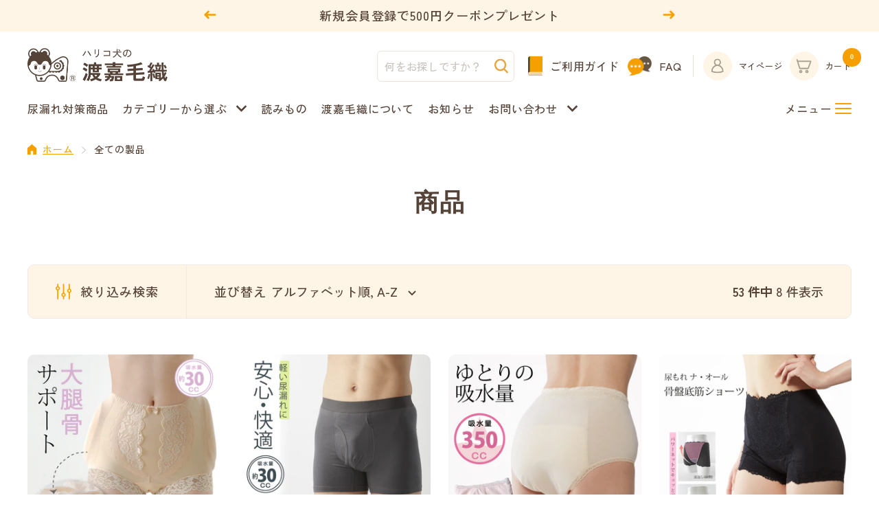

--- FILE ---
content_type: text/html; charset=utf-8
request_url: https://watakakeori.jp/collections/all?page=3
body_size: 49800
content:
<!doctype html><html class="no-js" lang="ja" dir="ltr">
  <head>
<!-- Yahoo!コンバージョンタグ -->



<!-- Yahoo!コンバージョンタグ 終了 -->
    
 
      
    <meta charset="utf-8">
    <meta name="viewport" content="width=device-width, initial-scale=1.0, height=device-height, minimum-scale=1.0, maximum-scale=1.0">
    <meta name="theme-color" content="#ffffff">

    <title>商品 &ndash; ページ 3</title><link rel="canonical" href="https://watakakeori.jp/collections/all?page=3"><link rel="shortcut icon" href="//watakakeori.jp/cdn/shop/files/18692_55abbed5-ceff-4cc6-8839-47be9878c9e3_96x96.png?v=1665560232" type="image/png"><link rel="preconnect" href="https://cdn.shopify.com">
    <link rel="dns-prefetch" href="https://productreviews.shopifycdn.com">
    <link rel="dns-prefetch" href="https://www.google-analytics.com"><link rel="preload" as="style" href="//watakakeori.jp/cdn/shop/t/3/assets/theme.css?v=90955878012916066101662790565">
    <link rel="preload" as="script" href="//watakakeori.jp/cdn/shop/t/3/assets/vendor.js?v=31715688253868339281655088447">
    <link rel="preload" as="script" href="//watakakeori.jp/cdn/shop/t/3/assets/theme.js?v=10877814332803952441664767016"><meta property="og:type" content="website">
  <meta property="og:title" content="商品"><meta property="og:image" content="http://watakakeori.jp/cdn/shop/files/18691.png?v=1665053473">
  <meta property="og:image:secure_url" content="https://watakakeori.jp/cdn/shop/files/18691.png?v=1665053473">
  <meta property="og:image:width" content="1200">
  <meta property="og:image:height" content="628"><meta property="og:url" content="https://watakakeori.jp/collections/all?page=3">
<meta property="og:site_name" content="ハリコ犬の渡嘉毛織"><meta name="twitter:card" content="summary"><meta name="twitter:title" content="商品">
  <meta name="twitter:description" content=""><meta name="twitter:image" content="https://watakakeori.jp/cdn/shop/files/18691_1200x1200_crop_center.png?v=1665053473">
  <meta name="twitter:image:alt" content="">
    


  <script type="application/ld+json">
  {
    "@context": "https://schema.org",
    "@type": "BreadcrumbList",
  "itemListElement": [{
      "@type": "ListItem",
      "position": 1,
      "name": "ホーム",
      "item": "https://watakakeori.jp"
    },{
          "@type": "ListItem",
          "position": 2,
          "name": "商品",
          "item": "https://watakakeori.jp/collections/all"
        }]
  }
  </script>


    <style>
  /* Typography (heading) */
  

/* Typography (body) */
  



:root {--heading-color: 85, 67, 56;
    --text-color: 85, 67, 56;
    --background: 255, 251, 242;
    --secondary-background: 254, 245, 230;
    --border-color: 230, 223, 214;
    --border-color-darker: 187, 177, 168;
    --success-color: 46, 158, 123;
    --success-background: 213, 232, 218;
    --error-color: 222, 42, 42;
    --error-background: 253, 236, 228;
    --primary-button-background: 245, 160, 0;
    --primary-button-text-color: 255, 255, 255;
    --secondary-button-background: 243, 255, 52;
    --secondary-button-text-color: 40, 40, 40;
    --product-star-rating: 246, 164, 41;
    --product-on-sale-accent: 222, 42, 42;
    --product-sold-out-accent: 111, 113, 155;
    --product-custom-label-background: 64, 93, 230;
    --product-custom-label-text-color: 255, 255, 255;
    --product-custom-label-2-background: 243, 255, 52;
    --product-custom-label-2-text-color: 0, 0, 0;
    --product-low-stock-text-color: 222, 42, 42;
    --product-in-stock-text-color: 46, 158, 123;
    --loading-bar-background: 85, 67, 56;

    /* We duplicate some "base" colors as root colors, which is useful to use on drawer elements or popover without. Those should not be overridden to avoid issues */
    --root-heading-color: 85, 67, 56;
    --root-text-color: 85, 67, 56;
    --root-background: 255, 251, 242;
    --root-border-color: 230, 223, 214;
    --root-primary-button-background: 245, 160, 0;
    --root-primary-button-text-color: 255, 255, 255;

    --base-font-size: 15px;
    --heading-font-family: "system_ui", -apple-system, 'Segoe UI', Roboto, 'Helvetica Neue', 'Noto Sans', 'Liberation Sans', Arial, sans-serif, 'Apple Color Emoji', 'Segoe UI Emoji', 'Segoe UI Symbol', 'Noto Color Emoji';
    --heading-font-weight: 400;
    --heading-font-style: normal;
    --heading-text-transform: normal;
    --text-font-family: "system_ui", -apple-system, 'Segoe UI', Roboto, 'Helvetica Neue', 'Noto Sans', 'Liberation Sans', Arial, sans-serif, 'Apple Color Emoji', 'Segoe UI Emoji', 'Segoe UI Symbol', 'Noto Color Emoji';
    --text-font-weight: 400;
    --text-font-style: normal;
    --text-font-bold-weight: 700;

    /* Typography (font size) */
    --heading-xxsmall-font-size: 11px;
    --heading-xsmall-font-size: 11px;
    --heading-small-font-size: 12px;
    --heading-large-font-size: 36px;
    --heading-h1-font-size: 36px;
    --heading-h2-font-size: 30px;
    --heading-h3-font-size: 26px;
    --heading-h4-font-size: 24px;
    --heading-h5-font-size: 20px;
    --heading-h6-font-size: 16px;

    /* Control the look and feel of the theme by changing radius of various elements */
    --button-border-radius: 0px;
    --block-border-radius: 0px;
    --block-border-radius-reduced: 0px;
    --color-swatch-border-radius: 0px;

    /* Button size */
    --button-height: 48px;
    --button-small-height: 40px;

    /* Form related */
    --form-input-field-height: 48px;
    --form-input-gap: 16px;
    --form-submit-margin: 24px;

    /* Product listing related variables */
    --product-list-block-spacing: 32px;

    /* Video related */
    --play-button-background: 255, 251, 242;
    --play-button-arrow: 85, 67, 56;

    /* RTL support */
    --transform-logical-flip: 1;
    --transform-origin-start: left;
    --transform-origin-end: right;

    /* Other */
    --zoom-cursor-svg-url: url(//watakakeori.jp/cdn/shop/t/3/assets/zoom-cursor.svg?v=126135904587816513321724083405);
    --arrow-right-svg-url: url(//watakakeori.jp/cdn/shop/t/3/assets/arrow-right.svg?v=152272365902148971891655365592);
    --arrow-left-svg-url: url(//watakakeori.jp/cdn/shop/t/3/assets/arrow-left.svg?v=113936551015975916391655365592);

    /* Some useful variables that we can reuse in our CSS. Some explanation are needed for some of them:
       - container-max-width-minus-gutters: represents the container max width without the edge gutters
       - container-outer-width: considering the screen width, represent all the space outside the container
       - container-outer-margin: same as container-outer-width but get set to 0 inside a container
       - container-inner-width: the effective space inside the container (minus gutters)
       - grid-column-width: represents the width of a single column of the grid
       - vertical-breather: this is a variable that defines the global "spacing" between sections, and inside the section
                            to create some "breath" and minimum spacing
     */
    --container-max-width: 1600px;
    --container-gutter: 24px;
    --container-max-width-minus-gutters: calc(var(--container-max-width) - (var(--container-gutter)) * 2);
    --container-outer-width: max(calc((100vw - var(--container-max-width-minus-gutters)) / 2), var(--container-gutter));
    --container-outer-margin: var(--container-outer-width);
    --container-inner-width: calc(100vw - var(--container-outer-width) * 2);

    --grid-column-count: 10;
    --grid-gap: 24px;
    --grid-column-width: calc((100vw - var(--container-outer-width) * 2 - var(--grid-gap) * (var(--grid-column-count) - 1)) / var(--grid-column-count));

    --vertical-breather: 48px;
    --vertical-breather-tight: 48px;

    /* Shopify related variables */
    --payment-terms-background-color: #fffbf2;
  }

  @media screen and (min-width: 741px) {
    :root {
      --container-gutter: 40px;
      --grid-column-count: 20;
      --vertical-breather: 64px;
      --vertical-breather-tight: 64px;

      /* Typography (font size) */
      --heading-xsmall-font-size: 12px;
      --heading-small-font-size: 13px;
      --heading-large-font-size: 52px;
      --heading-h1-font-size: 48px;
      --heading-h2-font-size: 38px;
      --heading-h3-font-size: 32px;
      --heading-h4-font-size: 24px;
      --heading-h5-font-size: 20px;
      --heading-h6-font-size: 18px;

      /* Form related */
      --form-input-field-height: 52px;
      --form-submit-margin: 32px;

      /* Button size */
      --button-height: 52px;
      --button-small-height: 44px;
    }
  }

  @media screen and (min-width: 1200px) {
    :root {
      --vertical-breather: 80px;
      --vertical-breather-tight: 64px;
      --product-list-block-spacing: 48px;

      /* Typography */
      --heading-large-font-size: 64px;
      --heading-h1-font-size: 56px;
      --heading-h2-font-size: 48px;
      --heading-h3-font-size: 36px;
      --heading-h4-font-size: 30px;
      --heading-h5-font-size: 24px;
      --heading-h6-font-size: 18px;
    }
  }

  @media screen and (min-width: 1600px) {
    :root {
      --vertical-breather: 90px;
      --vertical-breather-tight: 64px;
    }
  }
</style>
    <script>
  // This allows to expose several variables to the global scope, to be used in scripts
  window.themeVariables = {
    settings: {
      direction: "ltr",
      pageType: "collection",
      cartCount: 0,
      moneyFormat: "¥{{amount_no_decimals}}",
      moneyWithCurrencyFormat: "¥{{amount_no_decimals}}",
      showVendor: true,
      discountMode: "saving",
      currencyCodeEnabled: false,
      searchMode: "product,article,collection",
      searchUnavailableProducts: "last",
      cartType: "drawer",
      cartCurrency: "JPY",
      mobileZoomFactor: 2.5
    },

    routes: {
      host: "watakakeori.jp",
      rootUrl: "\/",
      rootUrlWithoutSlash: '',
      cartUrl: "\/cart",
      cartAddUrl: "\/cart\/add",
      cartChangeUrl: "\/cart\/change",
      searchUrl: "\/search",
      predictiveSearchUrl: "\/search\/suggest",
      productRecommendationsUrl: "\/recommendations\/products"
    },

    strings: {
      accessibilityDelete: "削除",
      accessibilityClose: "閉じる",
      collectionSoldOut: "再入荷",
      collectionDiscount: "@savings@節約する",
      productSalePrice: "セール価格",
      productRegularPrice: "通常価格",
      productFormUnavailable: "選択不可能",
      productFormSoldOut: "売り切れ",
      productFormPreOrder: "先行予約",
      productFormAddToCart: "カートに入れる",
      searchNoResults: "結果は見つかりませんでした",
      searchNewSearch: "新規検索",
      searchProducts: "製品",
      searchArticles: "ジャーナル",
      searchPages: "ページ",
      searchCollections: "コレクション一覧",
      cartViewCart: "カートを見る",
      cartItemAdded: "アイテムがカートに追加されました！",
      cartItemAddedShort: "カートに追加する！",
      cartAddOrderNote: "注文メモの追加",
      cartEditOrderNote: "注文メモを編集する",
      shippingEstimatorNoResults: "申し訳ありませんが、お客様のご住所への発送は現在行っておりません",
      shippingEstimatorOneResult: "お客様のご住所には1つの配送料金が適用されます:",
      shippingEstimatorMultipleResults: "お客様のご住所に合わせて、複数の配送料金が選択できます:",
      shippingEstimatorError: "配送料金の取得中に1つ以上のエラーが発生しました:"
    },

    libs: {
      flickity: "\/\/watakakeori.jp\/cdn\/shop\/t\/3\/assets\/flickity.js?v=176646718982628074891655088445",
      photoswipe: "\/\/watakakeori.jp\/cdn\/shop\/t\/3\/assets\/photoswipe.js?v=132268647426145925301655088446",
      qrCode: "\/\/watakakeori.jp\/cdn\/shopifycloud\/storefront\/assets\/themes_support\/vendor\/qrcode-3f2b403b.js"
    },

    breakpoints: {
      phone: 'screen and (max-width: 740px)',
      tablet: 'screen and (min-width: 741px) and (max-width: 999px)',
      tabletAndUp: 'screen and (min-width: 741px)',
      pocket: 'screen and (max-width: 999px)',
      lap: 'screen and (min-width: 1000px) and (max-width: 1199px)',
      lapAndUp: 'screen and (min-width: 1000px)',
      desktop: 'screen and (min-width: 1200px)',
      wide: 'screen and (min-width: 1400px)'
    }
  };

  window.addEventListener('pageshow', async () => {
    const cartContent = await (await fetch(`${window.themeVariables.routes.cartUrl}.js`, {cache: 'reload'})).json();
    document.documentElement.dispatchEvent(new CustomEvent('cart:refresh', {detail: {cart: cartContent}}));
  });

  if ('noModule' in HTMLScriptElement.prototype) {
    // Old browsers (like IE) that does not support module will be considered as if not executing JS at all
    document.documentElement.className = document.documentElement.className.replace('no-js', 'js');

    requestAnimationFrame(() => {
      const viewportHeight = (window.visualViewport ? window.visualViewport.height : document.documentElement.clientHeight);
      document.documentElement.style.setProperty('--window-height',viewportHeight + 'px');
    });
  }</script>
<script>
      (function(d) {
        var config = {
          kitId: 'xfe8wav',
          scriptTimeout: 3000,
          async: true
        },
        h=d.documentElement,t=setTimeout(function(){h.className=h.className.replace(/\bwf-loading\b/g,"")+" wf-inactive";},config.scriptTimeout),tk=d.createElement("script"),f=false,s=d.getElementsByTagName("script")[0],a;h.className+=" wf-loading";tk.src='https://use.typekit.net/'+config.kitId+'.js';tk.async=true;tk.onload=tk.onreadystatechange=function(){a=this.readyState;if(f||a&&a!="complete"&&a!="loaded")return;f=true;clearTimeout(t);try{Typekit.load(config)}catch(e){}};s.parentNode.insertBefore(tk,s)
      })(document);
    </script><link rel="stylesheet" href="//watakakeori.jp/cdn/shop/t/3/assets/theme.css?v=90955878012916066101662790565"><link rel="stylesheet" href="//watakakeori.jp/cdn/shop/t/3/assets/custom-reset.css?v=116729425752178630531655110146">
    <link rel="stylesheet" href="//watakakeori.jp/cdn/shop/t/3/assets/custom-base.css?v=126880415328773580721691647455">
    <link rel="stylesheet" href="//watakakeori.jp/cdn/shop/t/3/assets/custom-common.css?v=168943494078143780651691657962">
	
    <link rel="stylesheet" href="//watakakeori.jp/cdn/shop/t/3/assets/custom-collection.css?v=170190044332096722211665454945">
    <link rel="stylesheet" href="//watakakeori.jp/cdn/shop/t/3/assets/custom-blog.css?v=183009151304323938761691642985">
    
    
    
    <link rel="stylesheet" href="https://cdnjs.cloudflare.com/ajax/libs/slick-carousel/1.8.1/slick-theme.css">
    <link rel="stylesheet" href="https://cdnjs.cloudflare.com/ajax/libs/slick-carousel/1.8.1/slick.css"><script src="https://cdnjs.cloudflare.com/ajax/libs/jquery/3.6.0/jquery.min.js" integrity="sha512-894YE6QWD5I59HgZOGReFYm4dnWc1Qt5NtvYSaNcOP+u1T9qYdvdihz0PPSiiqn/+/3e7Jo4EaG7TubfWGUrMQ==" crossorigin="anonymous" referrerpolicy="no-referrer"></script>
    <script src="//watakakeori.jp/cdn/shop/t/3/assets/vendor.js?v=31715688253868339281655088447" defer></script>
    <script src="//watakakeori.jp/cdn/shop/t/3/assets/theme.js?v=10877814332803952441664767016" defer></script>
    <script src="//watakakeori.jp/cdn/shop/t/3/assets/custom.js?v=165091743751925883871717481961" defer></script>
    
    
    <script src="https://cdnjs.cloudflare.com/ajax/libs/slick-carousel/1.8.1/slick.min.js" defer></script>
    <script src="https://ajax.googleapis.com/ajax/libs/jquery/3.6.0/jquery.min.js"></script>

    <script>window.performance && window.performance.mark && window.performance.mark('shopify.content_for_header.start');</script><meta name="google-site-verification" content="nOGNwotlE0WLUhyB64-8zEUcC5LqRjf6H93hV4rULwo">
<meta id="shopify-digital-wallet" name="shopify-digital-wallet" content="/64929661168/digital_wallets/dialog">
<meta name="shopify-checkout-api-token" content="dd2bfca53aeea0a0d53453ec339e5ce3">
<link rel="alternate" type="application/atom+xml" title="Feed" href="/collections/all.atom" />
<link rel="prev" href="/collections/all?page=2">
<link rel="next" href="/collections/all?page=4">
<script async="async" src="/checkouts/internal/preloads.js?locale=ja-JP"></script>
<link rel="preconnect" href="https://shop.app" crossorigin="anonymous">
<script async="async" src="https://shop.app/checkouts/internal/preloads.js?locale=ja-JP&shop_id=64929661168" crossorigin="anonymous"></script>
<script id="apple-pay-shop-capabilities" type="application/json">{"shopId":64929661168,"countryCode":"JP","currencyCode":"JPY","merchantCapabilities":["supports3DS"],"merchantId":"gid:\/\/shopify\/Shop\/64929661168","merchantName":"ハリコ犬の渡嘉毛織","requiredBillingContactFields":["postalAddress","email","phone"],"requiredShippingContactFields":["postalAddress","email","phone"],"shippingType":"shipping","supportedNetworks":["visa","masterCard","amex","jcb","discover"],"total":{"type":"pending","label":"ハリコ犬の渡嘉毛織","amount":"1.00"},"shopifyPaymentsEnabled":true,"supportsSubscriptions":true}</script>
<script id="shopify-features" type="application/json">{"accessToken":"dd2bfca53aeea0a0d53453ec339e5ce3","betas":["rich-media-storefront-analytics"],"domain":"watakakeori.jp","predictiveSearch":false,"shopId":64929661168,"locale":"ja"}</script>
<script>var Shopify = Shopify || {};
Shopify.shop = "watakakeori-jp.myshopify.com";
Shopify.locale = "ja";
Shopify.currency = {"active":"JPY","rate":"1.0"};
Shopify.country = "JP";
Shopify.theme = {"name":"Watakakeori_ver1","id":133326405872,"schema_name":"Focal","schema_version":"8.10.4","theme_store_id":714,"role":"main"};
Shopify.theme.handle = "null";
Shopify.theme.style = {"id":null,"handle":null};
Shopify.cdnHost = "watakakeori.jp/cdn";
Shopify.routes = Shopify.routes || {};
Shopify.routes.root = "/";</script>
<script type="module">!function(o){(o.Shopify=o.Shopify||{}).modules=!0}(window);</script>
<script>!function(o){function n(){var o=[];function n(){o.push(Array.prototype.slice.apply(arguments))}return n.q=o,n}var t=o.Shopify=o.Shopify||{};t.loadFeatures=n(),t.autoloadFeatures=n()}(window);</script>
<script>
  window.ShopifyPay = window.ShopifyPay || {};
  window.ShopifyPay.apiHost = "shop.app\/pay";
  window.ShopifyPay.redirectState = null;
</script>
<script id="shop-js-analytics" type="application/json">{"pageType":"collection"}</script>
<script defer="defer" async type="module" src="//watakakeori.jp/cdn/shopifycloud/shop-js/modules/v2/client.init-shop-cart-sync_0MstufBG.ja.esm.js"></script>
<script defer="defer" async type="module" src="//watakakeori.jp/cdn/shopifycloud/shop-js/modules/v2/chunk.common_jll-23Z1.esm.js"></script>
<script defer="defer" async type="module" src="//watakakeori.jp/cdn/shopifycloud/shop-js/modules/v2/chunk.modal_HXih6-AF.esm.js"></script>
<script type="module">
  await import("//watakakeori.jp/cdn/shopifycloud/shop-js/modules/v2/client.init-shop-cart-sync_0MstufBG.ja.esm.js");
await import("//watakakeori.jp/cdn/shopifycloud/shop-js/modules/v2/chunk.common_jll-23Z1.esm.js");
await import("//watakakeori.jp/cdn/shopifycloud/shop-js/modules/v2/chunk.modal_HXih6-AF.esm.js");

  window.Shopify.SignInWithShop?.initShopCartSync?.({"fedCMEnabled":true,"windoidEnabled":true});

</script>
<script>
  window.Shopify = window.Shopify || {};
  if (!window.Shopify.featureAssets) window.Shopify.featureAssets = {};
  window.Shopify.featureAssets['shop-js'] = {"shop-cart-sync":["modules/v2/client.shop-cart-sync_DN7iwvRY.ja.esm.js","modules/v2/chunk.common_jll-23Z1.esm.js","modules/v2/chunk.modal_HXih6-AF.esm.js"],"init-fed-cm":["modules/v2/client.init-fed-cm_DmZOWWut.ja.esm.js","modules/v2/chunk.common_jll-23Z1.esm.js","modules/v2/chunk.modal_HXih6-AF.esm.js"],"shop-cash-offers":["modules/v2/client.shop-cash-offers_HFfvn_Gz.ja.esm.js","modules/v2/chunk.common_jll-23Z1.esm.js","modules/v2/chunk.modal_HXih6-AF.esm.js"],"shop-login-button":["modules/v2/client.shop-login-button_BVN3pvk0.ja.esm.js","modules/v2/chunk.common_jll-23Z1.esm.js","modules/v2/chunk.modal_HXih6-AF.esm.js"],"pay-button":["modules/v2/client.pay-button_CyS_4GVi.ja.esm.js","modules/v2/chunk.common_jll-23Z1.esm.js","modules/v2/chunk.modal_HXih6-AF.esm.js"],"shop-button":["modules/v2/client.shop-button_zh22db91.ja.esm.js","modules/v2/chunk.common_jll-23Z1.esm.js","modules/v2/chunk.modal_HXih6-AF.esm.js"],"avatar":["modules/v2/client.avatar_BTnouDA3.ja.esm.js"],"init-windoid":["modules/v2/client.init-windoid_BlVJIuJ5.ja.esm.js","modules/v2/chunk.common_jll-23Z1.esm.js","modules/v2/chunk.modal_HXih6-AF.esm.js"],"init-shop-for-new-customer-accounts":["modules/v2/client.init-shop-for-new-customer-accounts_BqzwtUK7.ja.esm.js","modules/v2/client.shop-login-button_BVN3pvk0.ja.esm.js","modules/v2/chunk.common_jll-23Z1.esm.js","modules/v2/chunk.modal_HXih6-AF.esm.js"],"init-shop-email-lookup-coordinator":["modules/v2/client.init-shop-email-lookup-coordinator_DKDv3hKi.ja.esm.js","modules/v2/chunk.common_jll-23Z1.esm.js","modules/v2/chunk.modal_HXih6-AF.esm.js"],"init-shop-cart-sync":["modules/v2/client.init-shop-cart-sync_0MstufBG.ja.esm.js","modules/v2/chunk.common_jll-23Z1.esm.js","modules/v2/chunk.modal_HXih6-AF.esm.js"],"shop-toast-manager":["modules/v2/client.shop-toast-manager_BkVvTGW3.ja.esm.js","modules/v2/chunk.common_jll-23Z1.esm.js","modules/v2/chunk.modal_HXih6-AF.esm.js"],"init-customer-accounts":["modules/v2/client.init-customer-accounts_CZbUHFPX.ja.esm.js","modules/v2/client.shop-login-button_BVN3pvk0.ja.esm.js","modules/v2/chunk.common_jll-23Z1.esm.js","modules/v2/chunk.modal_HXih6-AF.esm.js"],"init-customer-accounts-sign-up":["modules/v2/client.init-customer-accounts-sign-up_C0QA8nCd.ja.esm.js","modules/v2/client.shop-login-button_BVN3pvk0.ja.esm.js","modules/v2/chunk.common_jll-23Z1.esm.js","modules/v2/chunk.modal_HXih6-AF.esm.js"],"shop-follow-button":["modules/v2/client.shop-follow-button_CSkbpFfm.ja.esm.js","modules/v2/chunk.common_jll-23Z1.esm.js","modules/v2/chunk.modal_HXih6-AF.esm.js"],"checkout-modal":["modules/v2/client.checkout-modal_rYdHFJTE.ja.esm.js","modules/v2/chunk.common_jll-23Z1.esm.js","modules/v2/chunk.modal_HXih6-AF.esm.js"],"shop-login":["modules/v2/client.shop-login_DeXIozZF.ja.esm.js","modules/v2/chunk.common_jll-23Z1.esm.js","modules/v2/chunk.modal_HXih6-AF.esm.js"],"lead-capture":["modules/v2/client.lead-capture_DGEoeVgo.ja.esm.js","modules/v2/chunk.common_jll-23Z1.esm.js","modules/v2/chunk.modal_HXih6-AF.esm.js"],"payment-terms":["modules/v2/client.payment-terms_BXPcfuME.ja.esm.js","modules/v2/chunk.common_jll-23Z1.esm.js","modules/v2/chunk.modal_HXih6-AF.esm.js"]};
</script>
<script>(function() {
  var isLoaded = false;
  function asyncLoad() {
    if (isLoaded) return;
    isLoaded = true;
    var urls = ["https:\/\/sapp.plerdy.com\/data\/1641\/plerdy_shopy.js?shop=watakakeori-jp.myshopify.com"];
    for (var i = 0; i < urls.length; i++) {
      var s = document.createElement('script');
      s.type = 'text/javascript';
      s.async = true;
      s.src = urls[i];
      var x = document.getElementsByTagName('script')[0];
      x.parentNode.insertBefore(s, x);
    }
  };
  if(window.attachEvent) {
    window.attachEvent('onload', asyncLoad);
  } else {
    window.addEventListener('load', asyncLoad, false);
  }
})();</script>
<script id="__st">var __st={"a":64929661168,"offset":32400,"reqid":"917ed824-f2c4-4dd8-a4a4-702b860e64eb-1769473534","pageurl":"watakakeori.jp\/collections\/all?page=3","u":"39d905be4b0e","p":"collection"};</script>
<script>window.ShopifyPaypalV4VisibilityTracking = true;</script>
<script id="captcha-bootstrap">!function(){'use strict';const t='contact',e='account',n='new_comment',o=[[t,t],['blogs',n],['comments',n],[t,'customer']],c=[[e,'customer_login'],[e,'guest_login'],[e,'recover_customer_password'],[e,'create_customer']],r=t=>t.map((([t,e])=>`form[action*='/${t}']:not([data-nocaptcha='true']) input[name='form_type'][value='${e}']`)).join(','),a=t=>()=>t?[...document.querySelectorAll(t)].map((t=>t.form)):[];function s(){const t=[...o],e=r(t);return a(e)}const i='password',u='form_key',d=['recaptcha-v3-token','g-recaptcha-response','h-captcha-response',i],f=()=>{try{return window.sessionStorage}catch{return}},m='__shopify_v',_=t=>t.elements[u];function p(t,e,n=!1){try{const o=window.sessionStorage,c=JSON.parse(o.getItem(e)),{data:r}=function(t){const{data:e,action:n}=t;return t[m]||n?{data:e,action:n}:{data:t,action:n}}(c);for(const[e,n]of Object.entries(r))t.elements[e]&&(t.elements[e].value=n);n&&o.removeItem(e)}catch(o){console.error('form repopulation failed',{error:o})}}const l='form_type',E='cptcha';function T(t){t.dataset[E]=!0}const w=window,h=w.document,L='Shopify',v='ce_forms',y='captcha';let A=!1;((t,e)=>{const n=(g='f06e6c50-85a8-45c8-87d0-21a2b65856fe',I='https://cdn.shopify.com/shopifycloud/storefront-forms-hcaptcha/ce_storefront_forms_captcha_hcaptcha.v1.5.2.iife.js',D={infoText:'hCaptchaによる保護',privacyText:'プライバシー',termsText:'利用規約'},(t,e,n)=>{const o=w[L][v],c=o.bindForm;if(c)return c(t,g,e,D).then(n);var r;o.q.push([[t,g,e,D],n]),r=I,A||(h.body.append(Object.assign(h.createElement('script'),{id:'captcha-provider',async:!0,src:r})),A=!0)});var g,I,D;w[L]=w[L]||{},w[L][v]=w[L][v]||{},w[L][v].q=[],w[L][y]=w[L][y]||{},w[L][y].protect=function(t,e){n(t,void 0,e),T(t)},Object.freeze(w[L][y]),function(t,e,n,w,h,L){const[v,y,A,g]=function(t,e,n){const i=e?o:[],u=t?c:[],d=[...i,...u],f=r(d),m=r(i),_=r(d.filter((([t,e])=>n.includes(e))));return[a(f),a(m),a(_),s()]}(w,h,L),I=t=>{const e=t.target;return e instanceof HTMLFormElement?e:e&&e.form},D=t=>v().includes(t);t.addEventListener('submit',(t=>{const e=I(t);if(!e)return;const n=D(e)&&!e.dataset.hcaptchaBound&&!e.dataset.recaptchaBound,o=_(e),c=g().includes(e)&&(!o||!o.value);(n||c)&&t.preventDefault(),c&&!n&&(function(t){try{if(!f())return;!function(t){const e=f();if(!e)return;const n=_(t);if(!n)return;const o=n.value;o&&e.removeItem(o)}(t);const e=Array.from(Array(32),(()=>Math.random().toString(36)[2])).join('');!function(t,e){_(t)||t.append(Object.assign(document.createElement('input'),{type:'hidden',name:u})),t.elements[u].value=e}(t,e),function(t,e){const n=f();if(!n)return;const o=[...t.querySelectorAll(`input[type='${i}']`)].map((({name:t})=>t)),c=[...d,...o],r={};for(const[a,s]of new FormData(t).entries())c.includes(a)||(r[a]=s);n.setItem(e,JSON.stringify({[m]:1,action:t.action,data:r}))}(t,e)}catch(e){console.error('failed to persist form',e)}}(e),e.submit())}));const S=(t,e)=>{t&&!t.dataset[E]&&(n(t,e.some((e=>e===t))),T(t))};for(const o of['focusin','change'])t.addEventListener(o,(t=>{const e=I(t);D(e)&&S(e,y())}));const B=e.get('form_key'),M=e.get(l),P=B&&M;t.addEventListener('DOMContentLoaded',(()=>{const t=y();if(P)for(const e of t)e.elements[l].value===M&&p(e,B);[...new Set([...A(),...v().filter((t=>'true'===t.dataset.shopifyCaptcha))])].forEach((e=>S(e,t)))}))}(h,new URLSearchParams(w.location.search),n,t,e,['guest_login'])})(!0,!0)}();</script>
<script integrity="sha256-4kQ18oKyAcykRKYeNunJcIwy7WH5gtpwJnB7kiuLZ1E=" data-source-attribution="shopify.loadfeatures" defer="defer" src="//watakakeori.jp/cdn/shopifycloud/storefront/assets/storefront/load_feature-a0a9edcb.js" crossorigin="anonymous"></script>
<script crossorigin="anonymous" defer="defer" src="//watakakeori.jp/cdn/shopifycloud/storefront/assets/shopify_pay/storefront-65b4c6d7.js?v=20250812"></script>
<script data-source-attribution="shopify.dynamic_checkout.dynamic.init">var Shopify=Shopify||{};Shopify.PaymentButton=Shopify.PaymentButton||{isStorefrontPortableWallets:!0,init:function(){window.Shopify.PaymentButton.init=function(){};var t=document.createElement("script");t.src="https://watakakeori.jp/cdn/shopifycloud/portable-wallets/latest/portable-wallets.ja.js",t.type="module",document.head.appendChild(t)}};
</script>
<script data-source-attribution="shopify.dynamic_checkout.buyer_consent">
  function portableWalletsHideBuyerConsent(e){var t=document.getElementById("shopify-buyer-consent"),n=document.getElementById("shopify-subscription-policy-button");t&&n&&(t.classList.add("hidden"),t.setAttribute("aria-hidden","true"),n.removeEventListener("click",e))}function portableWalletsShowBuyerConsent(e){var t=document.getElementById("shopify-buyer-consent"),n=document.getElementById("shopify-subscription-policy-button");t&&n&&(t.classList.remove("hidden"),t.removeAttribute("aria-hidden"),n.addEventListener("click",e))}window.Shopify?.PaymentButton&&(window.Shopify.PaymentButton.hideBuyerConsent=portableWalletsHideBuyerConsent,window.Shopify.PaymentButton.showBuyerConsent=portableWalletsShowBuyerConsent);
</script>
<script data-source-attribution="shopify.dynamic_checkout.cart.bootstrap">document.addEventListener("DOMContentLoaded",(function(){function t(){return document.querySelector("shopify-accelerated-checkout-cart, shopify-accelerated-checkout")}if(t())Shopify.PaymentButton.init();else{new MutationObserver((function(e,n){t()&&(Shopify.PaymentButton.init(),n.disconnect())})).observe(document.body,{childList:!0,subtree:!0})}}));
</script>
<link id="shopify-accelerated-checkout-styles" rel="stylesheet" media="screen" href="https://watakakeori.jp/cdn/shopifycloud/portable-wallets/latest/accelerated-checkout-backwards-compat.css" crossorigin="anonymous">
<style id="shopify-accelerated-checkout-cart">
        #shopify-buyer-consent {
  margin-top: 1em;
  display: inline-block;
  width: 100%;
}

#shopify-buyer-consent.hidden {
  display: none;
}

#shopify-subscription-policy-button {
  background: none;
  border: none;
  padding: 0;
  text-decoration: underline;
  font-size: inherit;
  cursor: pointer;
}

#shopify-subscription-policy-button::before {
  box-shadow: none;
}

      </style>

<script>window.performance && window.performance.mark && window.performance.mark('shopify.content_for_header.end');</script>



<!-- BEGIN app block: shopify://apps/pagefly-page-builder/blocks/app-embed/83e179f7-59a0-4589-8c66-c0dddf959200 -->

<!-- BEGIN app snippet: pagefly-cro-ab-testing-main -->







<script>
  ;(function () {
    const url = new URL(window.location)
    const viewParam = url.searchParams.get('view')
    if (viewParam && viewParam.includes('variant-pf-')) {
      url.searchParams.set('pf_v', viewParam)
      url.searchParams.delete('view')
      window.history.replaceState({}, '', url)
    }
  })()
</script>



<script type='module'>
  
  window.PAGEFLY_CRO = window.PAGEFLY_CRO || {}

  window.PAGEFLY_CRO['data_debug'] = {
    original_template_suffix: "all_collections",
    allow_ab_test: false,
    ab_test_start_time: 0,
    ab_test_end_time: 0,
    today_date_time: 1769473535000,
  }
  window.PAGEFLY_CRO['GA4'] = { enabled: false}
</script>

<!-- END app snippet -->








  <script src='https://cdn.shopify.com/extensions/019bf883-1122-7445-9dca-5d60e681c2c8/pagefly-page-builder-216/assets/pagefly-helper.js' defer='defer'></script>

  <script src='https://cdn.shopify.com/extensions/019bf883-1122-7445-9dca-5d60e681c2c8/pagefly-page-builder-216/assets/pagefly-general-helper.js' defer='defer'></script>

  <script src='https://cdn.shopify.com/extensions/019bf883-1122-7445-9dca-5d60e681c2c8/pagefly-page-builder-216/assets/pagefly-snap-slider.js' defer='defer'></script>

  <script src='https://cdn.shopify.com/extensions/019bf883-1122-7445-9dca-5d60e681c2c8/pagefly-page-builder-216/assets/pagefly-slideshow-v3.js' defer='defer'></script>

  <script src='https://cdn.shopify.com/extensions/019bf883-1122-7445-9dca-5d60e681c2c8/pagefly-page-builder-216/assets/pagefly-slideshow-v4.js' defer='defer'></script>

  <script src='https://cdn.shopify.com/extensions/019bf883-1122-7445-9dca-5d60e681c2c8/pagefly-page-builder-216/assets/pagefly-glider.js' defer='defer'></script>

  <script src='https://cdn.shopify.com/extensions/019bf883-1122-7445-9dca-5d60e681c2c8/pagefly-page-builder-216/assets/pagefly-slideshow-v1-v2.js' defer='defer'></script>

  <script src='https://cdn.shopify.com/extensions/019bf883-1122-7445-9dca-5d60e681c2c8/pagefly-page-builder-216/assets/pagefly-product-media.js' defer='defer'></script>

  <script src='https://cdn.shopify.com/extensions/019bf883-1122-7445-9dca-5d60e681c2c8/pagefly-page-builder-216/assets/pagefly-product.js' defer='defer'></script>


<script id='pagefly-helper-data' type='application/json'>
  {
    "page_optimization": {
      "assets_prefetching": false
    },
    "elements_asset_mapper": {
      "Accordion": "https://cdn.shopify.com/extensions/019bf883-1122-7445-9dca-5d60e681c2c8/pagefly-page-builder-216/assets/pagefly-accordion.js",
      "Accordion3": "https://cdn.shopify.com/extensions/019bf883-1122-7445-9dca-5d60e681c2c8/pagefly-page-builder-216/assets/pagefly-accordion3.js",
      "CountDown": "https://cdn.shopify.com/extensions/019bf883-1122-7445-9dca-5d60e681c2c8/pagefly-page-builder-216/assets/pagefly-countdown.js",
      "GMap1": "https://cdn.shopify.com/extensions/019bf883-1122-7445-9dca-5d60e681c2c8/pagefly-page-builder-216/assets/pagefly-gmap.js",
      "GMap2": "https://cdn.shopify.com/extensions/019bf883-1122-7445-9dca-5d60e681c2c8/pagefly-page-builder-216/assets/pagefly-gmap.js",
      "GMapBasicV2": "https://cdn.shopify.com/extensions/019bf883-1122-7445-9dca-5d60e681c2c8/pagefly-page-builder-216/assets/pagefly-gmap.js",
      "GMapAdvancedV2": "https://cdn.shopify.com/extensions/019bf883-1122-7445-9dca-5d60e681c2c8/pagefly-page-builder-216/assets/pagefly-gmap.js",
      "HTML.Video": "https://cdn.shopify.com/extensions/019bf883-1122-7445-9dca-5d60e681c2c8/pagefly-page-builder-216/assets/pagefly-htmlvideo.js",
      "HTML.Video2": "https://cdn.shopify.com/extensions/019bf883-1122-7445-9dca-5d60e681c2c8/pagefly-page-builder-216/assets/pagefly-htmlvideo2.js",
      "HTML.Video3": "https://cdn.shopify.com/extensions/019bf883-1122-7445-9dca-5d60e681c2c8/pagefly-page-builder-216/assets/pagefly-htmlvideo2.js",
      "BackgroundVideo": "https://cdn.shopify.com/extensions/019bf883-1122-7445-9dca-5d60e681c2c8/pagefly-page-builder-216/assets/pagefly-htmlvideo2.js",
      "Instagram": "https://cdn.shopify.com/extensions/019bf883-1122-7445-9dca-5d60e681c2c8/pagefly-page-builder-216/assets/pagefly-instagram.js",
      "Instagram2": "https://cdn.shopify.com/extensions/019bf883-1122-7445-9dca-5d60e681c2c8/pagefly-page-builder-216/assets/pagefly-instagram.js",
      "Insta3": "https://cdn.shopify.com/extensions/019bf883-1122-7445-9dca-5d60e681c2c8/pagefly-page-builder-216/assets/pagefly-instagram3.js",
      "Tabs": "https://cdn.shopify.com/extensions/019bf883-1122-7445-9dca-5d60e681c2c8/pagefly-page-builder-216/assets/pagefly-tab.js",
      "Tabs3": "https://cdn.shopify.com/extensions/019bf883-1122-7445-9dca-5d60e681c2c8/pagefly-page-builder-216/assets/pagefly-tab3.js",
      "ProductBox": "https://cdn.shopify.com/extensions/019bf883-1122-7445-9dca-5d60e681c2c8/pagefly-page-builder-216/assets/pagefly-cart.js",
      "FBPageBox2": "https://cdn.shopify.com/extensions/019bf883-1122-7445-9dca-5d60e681c2c8/pagefly-page-builder-216/assets/pagefly-facebook.js",
      "FBLikeButton2": "https://cdn.shopify.com/extensions/019bf883-1122-7445-9dca-5d60e681c2c8/pagefly-page-builder-216/assets/pagefly-facebook.js",
      "TwitterFeed2": "https://cdn.shopify.com/extensions/019bf883-1122-7445-9dca-5d60e681c2c8/pagefly-page-builder-216/assets/pagefly-twitter.js",
      "Paragraph4": "https://cdn.shopify.com/extensions/019bf883-1122-7445-9dca-5d60e681c2c8/pagefly-page-builder-216/assets/pagefly-paragraph4.js",

      "AliReviews": "https://cdn.shopify.com/extensions/019bf883-1122-7445-9dca-5d60e681c2c8/pagefly-page-builder-216/assets/pagefly-3rd-elements.js",
      "BackInStock": "https://cdn.shopify.com/extensions/019bf883-1122-7445-9dca-5d60e681c2c8/pagefly-page-builder-216/assets/pagefly-3rd-elements.js",
      "GloboBackInStock": "https://cdn.shopify.com/extensions/019bf883-1122-7445-9dca-5d60e681c2c8/pagefly-page-builder-216/assets/pagefly-3rd-elements.js",
      "GrowaveWishlist": "https://cdn.shopify.com/extensions/019bf883-1122-7445-9dca-5d60e681c2c8/pagefly-page-builder-216/assets/pagefly-3rd-elements.js",
      "InfiniteOptionsShopPad": "https://cdn.shopify.com/extensions/019bf883-1122-7445-9dca-5d60e681c2c8/pagefly-page-builder-216/assets/pagefly-3rd-elements.js",
      "InkybayProductPersonalizer": "https://cdn.shopify.com/extensions/019bf883-1122-7445-9dca-5d60e681c2c8/pagefly-page-builder-216/assets/pagefly-3rd-elements.js",
      "LimeSpot": "https://cdn.shopify.com/extensions/019bf883-1122-7445-9dca-5d60e681c2c8/pagefly-page-builder-216/assets/pagefly-3rd-elements.js",
      "Loox": "https://cdn.shopify.com/extensions/019bf883-1122-7445-9dca-5d60e681c2c8/pagefly-page-builder-216/assets/pagefly-3rd-elements.js",
      "Opinew": "https://cdn.shopify.com/extensions/019bf883-1122-7445-9dca-5d60e681c2c8/pagefly-page-builder-216/assets/pagefly-3rd-elements.js",
      "Powr": "https://cdn.shopify.com/extensions/019bf883-1122-7445-9dca-5d60e681c2c8/pagefly-page-builder-216/assets/pagefly-3rd-elements.js",
      "ProductReviews": "https://cdn.shopify.com/extensions/019bf883-1122-7445-9dca-5d60e681c2c8/pagefly-page-builder-216/assets/pagefly-3rd-elements.js",
      "PushOwl": "https://cdn.shopify.com/extensions/019bf883-1122-7445-9dca-5d60e681c2c8/pagefly-page-builder-216/assets/pagefly-3rd-elements.js",
      "ReCharge": "https://cdn.shopify.com/extensions/019bf883-1122-7445-9dca-5d60e681c2c8/pagefly-page-builder-216/assets/pagefly-3rd-elements.js",
      "Rivyo": "https://cdn.shopify.com/extensions/019bf883-1122-7445-9dca-5d60e681c2c8/pagefly-page-builder-216/assets/pagefly-3rd-elements.js",
      "TrackingMore": "https://cdn.shopify.com/extensions/019bf883-1122-7445-9dca-5d60e681c2c8/pagefly-page-builder-216/assets/pagefly-3rd-elements.js",
      "Vitals": "https://cdn.shopify.com/extensions/019bf883-1122-7445-9dca-5d60e681c2c8/pagefly-page-builder-216/assets/pagefly-3rd-elements.js",
      "Wiser": "https://cdn.shopify.com/extensions/019bf883-1122-7445-9dca-5d60e681c2c8/pagefly-page-builder-216/assets/pagefly-3rd-elements.js"
    },
    "custom_elements_mapper": {
      "pf-click-action-element": "https://cdn.shopify.com/extensions/019bf883-1122-7445-9dca-5d60e681c2c8/pagefly-page-builder-216/assets/pagefly-click-action-element.js",
      "pf-dialog-element": "https://cdn.shopify.com/extensions/019bf883-1122-7445-9dca-5d60e681c2c8/pagefly-page-builder-216/assets/pagefly-dialog-element.js"
    }
  }
</script>


<!-- END app block --><script src="https://cdn.shopify.com/extensions/019b5a12-7ff5-7e4a-bb2c-c668bf90c01c/dev-asklayer-94/assets/asklayer_loader.js" type="text/javascript" defer="defer"></script>
<script src="https://cdn.shopify.com/extensions/98609345-6027-4701-9e3f-4907c6a214d4/promolayer-11/assets/promolayer_loader.js" type="text/javascript" defer="defer"></script>
<link href="https://monorail-edge.shopifysvc.com" rel="dns-prefetch">
<script>(function(){if ("sendBeacon" in navigator && "performance" in window) {try {var session_token_from_headers = performance.getEntriesByType('navigation')[0].serverTiming.find(x => x.name == '_s').description;} catch {var session_token_from_headers = undefined;}var session_cookie_matches = document.cookie.match(/_shopify_s=([^;]*)/);var session_token_from_cookie = session_cookie_matches && session_cookie_matches.length === 2 ? session_cookie_matches[1] : "";var session_token = session_token_from_headers || session_token_from_cookie || "";function handle_abandonment_event(e) {var entries = performance.getEntries().filter(function(entry) {return /monorail-edge.shopifysvc.com/.test(entry.name);});if (!window.abandonment_tracked && entries.length === 0) {window.abandonment_tracked = true;var currentMs = Date.now();var navigation_start = performance.timing.navigationStart;var payload = {shop_id: 64929661168,url: window.location.href,navigation_start,duration: currentMs - navigation_start,session_token,page_type: "collection"};window.navigator.sendBeacon("https://monorail-edge.shopifysvc.com/v1/produce", JSON.stringify({schema_id: "online_store_buyer_site_abandonment/1.1",payload: payload,metadata: {event_created_at_ms: currentMs,event_sent_at_ms: currentMs}}));}}window.addEventListener('pagehide', handle_abandonment_event);}}());</script>
<script id="web-pixels-manager-setup">(function e(e,d,r,n,o){if(void 0===o&&(o={}),!Boolean(null===(a=null===(i=window.Shopify)||void 0===i?void 0:i.analytics)||void 0===a?void 0:a.replayQueue)){var i,a;window.Shopify=window.Shopify||{};var t=window.Shopify;t.analytics=t.analytics||{};var s=t.analytics;s.replayQueue=[],s.publish=function(e,d,r){return s.replayQueue.push([e,d,r]),!0};try{self.performance.mark("wpm:start")}catch(e){}var l=function(){var e={modern:/Edge?\/(1{2}[4-9]|1[2-9]\d|[2-9]\d{2}|\d{4,})\.\d+(\.\d+|)|Firefox\/(1{2}[4-9]|1[2-9]\d|[2-9]\d{2}|\d{4,})\.\d+(\.\d+|)|Chrom(ium|e)\/(9{2}|\d{3,})\.\d+(\.\d+|)|(Maci|X1{2}).+ Version\/(15\.\d+|(1[6-9]|[2-9]\d|\d{3,})\.\d+)([,.]\d+|)( \(\w+\)|)( Mobile\/\w+|) Safari\/|Chrome.+OPR\/(9{2}|\d{3,})\.\d+\.\d+|(CPU[ +]OS|iPhone[ +]OS|CPU[ +]iPhone|CPU IPhone OS|CPU iPad OS)[ +]+(15[._]\d+|(1[6-9]|[2-9]\d|\d{3,})[._]\d+)([._]\d+|)|Android:?[ /-](13[3-9]|1[4-9]\d|[2-9]\d{2}|\d{4,})(\.\d+|)(\.\d+|)|Android.+Firefox\/(13[5-9]|1[4-9]\d|[2-9]\d{2}|\d{4,})\.\d+(\.\d+|)|Android.+Chrom(ium|e)\/(13[3-9]|1[4-9]\d|[2-9]\d{2}|\d{4,})\.\d+(\.\d+|)|SamsungBrowser\/([2-9]\d|\d{3,})\.\d+/,legacy:/Edge?\/(1[6-9]|[2-9]\d|\d{3,})\.\d+(\.\d+|)|Firefox\/(5[4-9]|[6-9]\d|\d{3,})\.\d+(\.\d+|)|Chrom(ium|e)\/(5[1-9]|[6-9]\d|\d{3,})\.\d+(\.\d+|)([\d.]+$|.*Safari\/(?![\d.]+ Edge\/[\d.]+$))|(Maci|X1{2}).+ Version\/(10\.\d+|(1[1-9]|[2-9]\d|\d{3,})\.\d+)([,.]\d+|)( \(\w+\)|)( Mobile\/\w+|) Safari\/|Chrome.+OPR\/(3[89]|[4-9]\d|\d{3,})\.\d+\.\d+|(CPU[ +]OS|iPhone[ +]OS|CPU[ +]iPhone|CPU IPhone OS|CPU iPad OS)[ +]+(10[._]\d+|(1[1-9]|[2-9]\d|\d{3,})[._]\d+)([._]\d+|)|Android:?[ /-](13[3-9]|1[4-9]\d|[2-9]\d{2}|\d{4,})(\.\d+|)(\.\d+|)|Mobile Safari.+OPR\/([89]\d|\d{3,})\.\d+\.\d+|Android.+Firefox\/(13[5-9]|1[4-9]\d|[2-9]\d{2}|\d{4,})\.\d+(\.\d+|)|Android.+Chrom(ium|e)\/(13[3-9]|1[4-9]\d|[2-9]\d{2}|\d{4,})\.\d+(\.\d+|)|Android.+(UC? ?Browser|UCWEB|U3)[ /]?(15\.([5-9]|\d{2,})|(1[6-9]|[2-9]\d|\d{3,})\.\d+)\.\d+|SamsungBrowser\/(5\.\d+|([6-9]|\d{2,})\.\d+)|Android.+MQ{2}Browser\/(14(\.(9|\d{2,})|)|(1[5-9]|[2-9]\d|\d{3,})(\.\d+|))(\.\d+|)|K[Aa][Ii]OS\/(3\.\d+|([4-9]|\d{2,})\.\d+)(\.\d+|)/},d=e.modern,r=e.legacy,n=navigator.userAgent;return n.match(d)?"modern":n.match(r)?"legacy":"unknown"}(),u="modern"===l?"modern":"legacy",c=(null!=n?n:{modern:"",legacy:""})[u],f=function(e){return[e.baseUrl,"/wpm","/b",e.hashVersion,"modern"===e.buildTarget?"m":"l",".js"].join("")}({baseUrl:d,hashVersion:r,buildTarget:u}),m=function(e){var d=e.version,r=e.bundleTarget,n=e.surface,o=e.pageUrl,i=e.monorailEndpoint;return{emit:function(e){var a=e.status,t=e.errorMsg,s=(new Date).getTime(),l=JSON.stringify({metadata:{event_sent_at_ms:s},events:[{schema_id:"web_pixels_manager_load/3.1",payload:{version:d,bundle_target:r,page_url:o,status:a,surface:n,error_msg:t},metadata:{event_created_at_ms:s}}]});if(!i)return console&&console.warn&&console.warn("[Web Pixels Manager] No Monorail endpoint provided, skipping logging."),!1;try{return self.navigator.sendBeacon.bind(self.navigator)(i,l)}catch(e){}var u=new XMLHttpRequest;try{return u.open("POST",i,!0),u.setRequestHeader("Content-Type","text/plain"),u.send(l),!0}catch(e){return console&&console.warn&&console.warn("[Web Pixels Manager] Got an unhandled error while logging to Monorail."),!1}}}}({version:r,bundleTarget:l,surface:e.surface,pageUrl:self.location.href,monorailEndpoint:e.monorailEndpoint});try{o.browserTarget=l,function(e){var d=e.src,r=e.async,n=void 0===r||r,o=e.onload,i=e.onerror,a=e.sri,t=e.scriptDataAttributes,s=void 0===t?{}:t,l=document.createElement("script"),u=document.querySelector("head"),c=document.querySelector("body");if(l.async=n,l.src=d,a&&(l.integrity=a,l.crossOrigin="anonymous"),s)for(var f in s)if(Object.prototype.hasOwnProperty.call(s,f))try{l.dataset[f]=s[f]}catch(e){}if(o&&l.addEventListener("load",o),i&&l.addEventListener("error",i),u)u.appendChild(l);else{if(!c)throw new Error("Did not find a head or body element to append the script");c.appendChild(l)}}({src:f,async:!0,onload:function(){if(!function(){var e,d;return Boolean(null===(d=null===(e=window.Shopify)||void 0===e?void 0:e.analytics)||void 0===d?void 0:d.initialized)}()){var d=window.webPixelsManager.init(e)||void 0;if(d){var r=window.Shopify.analytics;r.replayQueue.forEach((function(e){var r=e[0],n=e[1],o=e[2];d.publishCustomEvent(r,n,o)})),r.replayQueue=[],r.publish=d.publishCustomEvent,r.visitor=d.visitor,r.initialized=!0}}},onerror:function(){return m.emit({status:"failed",errorMsg:"".concat(f," has failed to load")})},sri:function(e){var d=/^sha384-[A-Za-z0-9+/=]+$/;return"string"==typeof e&&d.test(e)}(c)?c:"",scriptDataAttributes:o}),m.emit({status:"loading"})}catch(e){m.emit({status:"failed",errorMsg:(null==e?void 0:e.message)||"Unknown error"})}}})({shopId: 64929661168,storefrontBaseUrl: "https://watakakeori.jp",extensionsBaseUrl: "https://extensions.shopifycdn.com/cdn/shopifycloud/web-pixels-manager",monorailEndpoint: "https://monorail-edge.shopifysvc.com/unstable/produce_batch",surface: "storefront-renderer",enabledBetaFlags: ["2dca8a86"],webPixelsConfigList: [{"id":"503906544","configuration":"{\"config\":\"{\\\"pixel_id\\\":\\\"G-41BV6MCJ6H\\\",\\\"google_tag_ids\\\":[\\\"G-41BV6MCJ6H\\\",\\\"GT-TQLBXS77\\\"],\\\"target_country\\\":\\\"JP\\\",\\\"gtag_events\\\":[{\\\"type\\\":\\\"search\\\",\\\"action_label\\\":\\\"G-41BV6MCJ6H\\\"},{\\\"type\\\":\\\"begin_checkout\\\",\\\"action_label\\\":\\\"G-41BV6MCJ6H\\\"},{\\\"type\\\":\\\"view_item\\\",\\\"action_label\\\":[\\\"G-41BV6MCJ6H\\\",\\\"MC-L0G3PJWGRX\\\"]},{\\\"type\\\":\\\"purchase\\\",\\\"action_label\\\":[\\\"G-41BV6MCJ6H\\\",\\\"MC-L0G3PJWGRX\\\"]},{\\\"type\\\":\\\"page_view\\\",\\\"action_label\\\":[\\\"G-41BV6MCJ6H\\\",\\\"MC-L0G3PJWGRX\\\"]},{\\\"type\\\":\\\"add_payment_info\\\",\\\"action_label\\\":\\\"G-41BV6MCJ6H\\\"},{\\\"type\\\":\\\"add_to_cart\\\",\\\"action_label\\\":\\\"G-41BV6MCJ6H\\\"}],\\\"enable_monitoring_mode\\\":false}\"}","eventPayloadVersion":"v1","runtimeContext":"OPEN","scriptVersion":"b2a88bafab3e21179ed38636efcd8a93","type":"APP","apiClientId":1780363,"privacyPurposes":[],"dataSharingAdjustments":{"protectedCustomerApprovalScopes":["read_customer_address","read_customer_email","read_customer_name","read_customer_personal_data","read_customer_phone"]}},{"id":"shopify-app-pixel","configuration":"{}","eventPayloadVersion":"v1","runtimeContext":"STRICT","scriptVersion":"0450","apiClientId":"shopify-pixel","type":"APP","privacyPurposes":["ANALYTICS","MARKETING"]},{"id":"shopify-custom-pixel","eventPayloadVersion":"v1","runtimeContext":"LAX","scriptVersion":"0450","apiClientId":"shopify-pixel","type":"CUSTOM","privacyPurposes":["ANALYTICS","MARKETING"]}],isMerchantRequest: false,initData: {"shop":{"name":"ハリコ犬の渡嘉毛織","paymentSettings":{"currencyCode":"JPY"},"myshopifyDomain":"watakakeori-jp.myshopify.com","countryCode":"JP","storefrontUrl":"https:\/\/watakakeori.jp"},"customer":null,"cart":null,"checkout":null,"productVariants":[],"purchasingCompany":null},},"https://watakakeori.jp/cdn","fcfee988w5aeb613cpc8e4bc33m6693e112",{"modern":"","legacy":""},{"shopId":"64929661168","storefrontBaseUrl":"https:\/\/watakakeori.jp","extensionBaseUrl":"https:\/\/extensions.shopifycdn.com\/cdn\/shopifycloud\/web-pixels-manager","surface":"storefront-renderer","enabledBetaFlags":"[\"2dca8a86\"]","isMerchantRequest":"false","hashVersion":"fcfee988w5aeb613cpc8e4bc33m6693e112","publish":"custom","events":"[[\"page_viewed\",{}],[\"collection_viewed\",{\"collection\":{\"id\":\"\",\"title\":\"商品\",\"productVariants\":[{\"price\":{\"amount\":5478.0,\"currencyCode\":\"JPY\"},\"product\":{\"title\":\"【30cc】大腿骨サポートショーツ吸水パッド付 単品１枚《送料無料》\",\"vendor\":\"harikoinu\",\"id\":\"9588721516784\",\"untranslatedTitle\":\"【30cc】大腿骨サポートショーツ吸水パッド付 単品１枚《送料無料》\",\"url\":\"\/products\/30ccfemurshorts\",\"type\":\"パンツ\"},\"id\":\"47886607286512\",\"image\":{\"src\":\"\/\/watakakeori.jp\/cdn\/shop\/files\/1_0f0eaaf5-4dab-4e23-8923-6b50335c6387.jpg?v=1754446131\"},\"sku\":\"50001081\",\"title\":\"M\",\"untranslatedTitle\":\"M\"},{\"price\":{\"amount\":2629.0,\"currencyCode\":\"JPY\"},\"product\":{\"title\":\"【30cc】安心ボクサーパンツ ショート3枚組 or １枚お試し《送料無料》\",\"vendor\":\"harikoinu\",\"id\":\"8127089803504\",\"untranslatedTitle\":\"【30cc】安心ボクサーパンツ ショート3枚組 or １枚お試し《送料無料》\",\"url\":\"\/products\/reliefboxer-short-men-3\",\"type\":\"パンツ\"},\"id\":\"43518933467376\",\"image\":{\"src\":\"\/\/watakakeori.jp\/cdn\/shop\/files\/anshin01.jpg?v=1740818984\"},\"sku\":null,\"title\":\"お試し１枚(色おまかせ) \/ M\",\"untranslatedTitle\":\"お試し１枚(色おまかせ) \/ M\"},{\"price\":{\"amount\":7040.0,\"currencyCode\":\"JPY\"},\"product\":{\"title\":\"【350cc】しっかりサポートショーツ350 単品1枚\",\"vendor\":\"harikoinu\",\"id\":\"8123243954416\",\"untranslatedTitle\":\"【350cc】しっかりサポートショーツ350 単品1枚\",\"url\":\"\/products\/supportshorts360-ladies-1\",\"type\":\"ショーツ\"},\"id\":\"43512745328880\",\"image\":{\"src\":\"\/\/watakakeori.jp\/cdn\/shop\/products\/191ccce328a26ca001e91528d3a1656f.jpg?v=1664519264\"},\"sku\":\"50000289\",\"title\":\"M \/ ベージュ\",\"untranslatedTitle\":\"M \/ ベージュ\"},{\"price\":{\"amount\":4378.0,\"currencyCode\":\"JPY\"},\"product\":{\"title\":\"【35cc】尿もれ ナ・オール 骨盤底筋ショーツ(単品)ブラック\",\"vendor\":\"harikoinu\",\"id\":\"8328915484912\",\"untranslatedTitle\":\"【35cc】尿もれ ナ・オール 骨盤底筋ショーツ(単品)ブラック\",\"url\":\"\/products\/pelvic-shorts\",\"type\":\"ショーツ\"},\"id\":\"44249664717040\",\"image\":{\"src\":\"\/\/watakakeori.jp\/cdn\/shop\/files\/1_2d6beac9-bf5f-4e1b-88f7-1792c1783de7.jpg?v=1695622646\"},\"sku\":\"50001171\",\"title\":\"M\",\"untranslatedTitle\":\"M\"},{\"price\":{\"amount\":4950.0,\"currencyCode\":\"JPY\"},\"product\":{\"title\":\"【35cc】羽つき吸水安心パッド2色4枚組 日本製\",\"vendor\":\"渡嘉毛織株式会社\",\"id\":\"8245983478000\",\"untranslatedTitle\":\"【35cc】羽つき吸水安心パッド2色4枚組 日本製\",\"url\":\"\/products\/wingpad35cc\",\"type\":\"パッド\"},\"id\":\"43984741335280\",\"image\":{\"src\":\"\/\/watakakeori.jp\/cdn\/shop\/products\/a3e98119dacd41014cd14d0e2f1a7754.jpg?v=1679732944\"},\"sku\":\"52000026\",\"title\":\"Default Title\",\"untranslatedTitle\":\"Default Title\"},{\"price\":{\"amount\":1650.0,\"currencyCode\":\"JPY\"},\"product\":{\"title\":\"【40cc】おしゃれデザインショーツ_1枚単品《送料無料》\",\"vendor\":\"harikoinu\",\"id\":\"9429437972720\",\"untranslatedTitle\":\"【40cc】おしゃれデザインショーツ_1枚単品《送料無料》\",\"url\":\"\/products\/designshorts\",\"type\":\"ショーツ\"},\"id\":\"47429638717680\",\"image\":{\"src\":\"\/\/watakakeori.jp\/cdn\/shop\/files\/designshorts1.jpg?v=1744179102\"},\"sku\":\"50000411\",\"title\":\"M \/ ベリーワイン\",\"untranslatedTitle\":\"M \/ ベリーワイン\"},{\"price\":{\"amount\":4290.0,\"currencyCode\":\"JPY\"},\"product\":{\"title\":\"【40cc】華やぎライフショーツ(単品)　送料無料\",\"vendor\":\"harikoinu\",\"id\":\"8413271687408\",\"untranslatedTitle\":\"【40cc】華やぎライフショーツ(単品)　送料無料\",\"url\":\"\/products\/hanayagi\",\"type\":\"ショーツ\"},\"id\":\"44505160253680\",\"image\":{\"src\":\"\/\/watakakeori.jp\/cdn\/shop\/files\/hanayagi.png?v=1745395707\"},\"sku\":\"50000456\",\"title\":\"M\",\"untranslatedTitle\":\"M\"},{\"price\":{\"amount\":9219.0,\"currencyCode\":\"JPY\"},\"product\":{\"title\":\"【50cc】NEWフィフティボクサー 同色3枚組 日本製\",\"vendor\":\"harikoinu\",\"id\":\"8123406418160\",\"untranslatedTitle\":\"【50cc】NEWフィフティボクサー 同色3枚組 日本製\",\"url\":\"\/products\/newfiftyboxer50-men-3\",\"type\":\"ショーツ\"},\"id\":\"43513022513392\",\"image\":{\"src\":\"\/\/watakakeori.jp\/cdn\/shop\/files\/new3mai.jpg?v=1707814974\"},\"sku\":\"50000148\",\"title\":\"グレー \/ Ｍ\",\"untranslatedTitle\":\"グレー \/ Ｍ\"}]}}]]"});</script><script>
  window.ShopifyAnalytics = window.ShopifyAnalytics || {};
  window.ShopifyAnalytics.meta = window.ShopifyAnalytics.meta || {};
  window.ShopifyAnalytics.meta.currency = 'JPY';
  var meta = {"products":[{"id":9588721516784,"gid":"gid:\/\/shopify\/Product\/9588721516784","vendor":"harikoinu","type":"パンツ","handle":"30ccfemurshorts","variants":[{"id":47886607286512,"price":547800,"name":"【30cc】大腿骨サポートショーツ吸水パッド付 単品１枚《送料無料》 - M","public_title":"M","sku":"50001081"},{"id":47886607319280,"price":547800,"name":"【30cc】大腿骨サポートショーツ吸水パッド付 単品１枚《送料無料》 - L","public_title":"L","sku":"50001082"},{"id":47886607352048,"price":547800,"name":"【30cc】大腿骨サポートショーツ吸水パッド付 単品１枚《送料無料》 - LL","public_title":"LL","sku":"50001083"},{"id":47886632780016,"price":547800,"name":"【30cc】大腿骨サポートショーツ吸水パッド付 単品１枚《送料無料》 - 3L","public_title":"3L","sku":"50001090"},{"id":47886632812784,"price":647800,"name":"【30cc】大腿骨サポートショーツ吸水パッド付 単品１枚《送料無料》 - 4L","public_title":"4L","sku":"50001091"},{"id":47886632845552,"price":647800,"name":"【30cc】大腿骨サポートショーツ吸水パッド付 単品１枚《送料無料》 - 5L","public_title":"5L","sku":"50001092"}],"remote":false},{"id":8127089803504,"gid":"gid:\/\/shopify\/Product\/8127089803504","vendor":"harikoinu","type":"パンツ","handle":"reliefboxer-short-men-3","variants":[{"id":43518933467376,"price":262900,"name":"【30cc】安心ボクサーパンツ ショート3枚組 or １枚お試し《送料無料》 - お試し１枚(色おまかせ) \/ M","public_title":"お試し１枚(色おまかせ) \/ M","sku":null},{"id":43518933500144,"price":262900,"name":"【30cc】安心ボクサーパンツ ショート3枚組 or １枚お試し《送料無料》 - お試し１枚(色おまかせ) \/ L","public_title":"お試し１枚(色おまかせ) \/ L","sku":null},{"id":43518933532912,"price":298000,"name":"【30cc】安心ボクサーパンツ ショート3枚組 or １枚お試し《送料無料》 - お試し１枚(色おまかせ) \/ LL","public_title":"お試し１枚(色おまかせ) \/ LL","sku":null},{"id":43518933565680,"price":298000,"name":"【30cc】安心ボクサーパンツ ショート3枚組 or １枚お試し《送料無料》 - お試し１枚(色おまかせ) \/ 3L","public_title":"お試し１枚(色おまかせ) \/ 3L","sku":null},{"id":48176921772272,"price":693000,"name":"【30cc】安心ボクサーパンツ ショート3枚組 or １枚お試し《送料無料》 - ３枚組(ﾌﾞﾗｯｸ+ﾈｲﾋﾞｰ+ｸﾞﾚｰ) \/ M","public_title":"３枚組(ﾌﾞﾗｯｸ+ﾈｲﾋﾞｰ+ｸﾞﾚｰ) \/ M","sku":"50000799"},{"id":48176921805040,"price":693000,"name":"【30cc】安心ボクサーパンツ ショート3枚組 or １枚お試し《送料無料》 - ３枚組(ﾌﾞﾗｯｸ+ﾈｲﾋﾞｰ+ｸﾞﾚｰ) \/ L","public_title":"３枚組(ﾌﾞﾗｯｸ+ﾈｲﾋﾞｰ+ｸﾞﾚｰ) \/ L","sku":"50000780"},{"id":48176921837808,"price":792000,"name":"【30cc】安心ボクサーパンツ ショート3枚組 or １枚お試し《送料無料》 - ３枚組(ﾌﾞﾗｯｸ+ﾈｲﾋﾞｰ+ｸﾞﾚｰ) \/ LL","public_title":"３枚組(ﾌﾞﾗｯｸ+ﾈｲﾋﾞｰ+ｸﾞﾚｰ) \/ LL","sku":"50000781"},{"id":48176921870576,"price":792000,"name":"【30cc】安心ボクサーパンツ ショート3枚組 or １枚お試し《送料無料》 - ３枚組(ﾌﾞﾗｯｸ+ﾈｲﾋﾞｰ+ｸﾞﾚｰ) \/ 3L","public_title":"３枚組(ﾌﾞﾗｯｸ+ﾈｲﾋﾞｰ+ｸﾞﾚｰ) \/ 3L","sku":"50000782"}],"remote":false},{"id":8123243954416,"gid":"gid:\/\/shopify\/Product\/8123243954416","vendor":"harikoinu","type":"ショーツ","handle":"supportshorts360-ladies-1","variants":[{"id":43512745328880,"price":704000,"name":"【350cc】しっかりサポートショーツ350 単品1枚 - M \/ ベージュ","public_title":"M \/ ベージュ","sku":"50000289"},{"id":43512999706864,"price":704000,"name":"【350cc】しっかりサポートショーツ350 単品1枚 - M \/ ピンク","public_title":"M \/ ピンク","sku":"50000295"},{"id":43512745361648,"price":704000,"name":"【350cc】しっかりサポートショーツ350 単品1枚 - L \/ ベージュ","public_title":"L \/ ベージュ","sku":"50000290"},{"id":43512999739632,"price":704000,"name":"【350cc】しっかりサポートショーツ350 単品1枚 - L \/ ピンク","public_title":"L \/ ピンク","sku":"50000296"},{"id":43512745394416,"price":704000,"name":"【350cc】しっかりサポートショーツ350 単品1枚 - LL \/ ベージュ","public_title":"LL \/ ベージュ","sku":"50000291"},{"id":43512999772400,"price":704000,"name":"【350cc】しっかりサポートショーツ350 単品1枚 - LL \/ ピンク","public_title":"LL \/ ピンク","sku":"50000297"}],"remote":false},{"id":8328915484912,"gid":"gid:\/\/shopify\/Product\/8328915484912","vendor":"harikoinu","type":"ショーツ","handle":"pelvic-shorts","variants":[{"id":44249664717040,"price":437800,"name":"【35cc】尿もれ ナ・オール 骨盤底筋ショーツ(単品)ブラック - M","public_title":"M","sku":"50001171"},{"id":44249664749808,"price":437800,"name":"【35cc】尿もれ ナ・オール 骨盤底筋ショーツ(単品)ブラック - L","public_title":"L","sku":"50001172"},{"id":44249664782576,"price":437800,"name":"【35cc】尿もれ ナ・オール 骨盤底筋ショーツ(単品)ブラック - LL","public_title":"LL","sku":"50001173"}],"remote":false},{"id":8245983478000,"gid":"gid:\/\/shopify\/Product\/8245983478000","vendor":"渡嘉毛織株式会社","type":"パッド","handle":"wingpad35cc","variants":[{"id":43984741335280,"price":495000,"name":"【35cc】羽つき吸水安心パッド2色4枚組 日本製","public_title":null,"sku":"52000026"}],"remote":false},{"id":9429437972720,"gid":"gid:\/\/shopify\/Product\/9429437972720","vendor":"harikoinu","type":"ショーツ","handle":"designshorts","variants":[{"id":47429638717680,"price":165000,"name":"【40cc】おしゃれデザインショーツ_1枚単品《送料無料》 - M \/ ベリーワイン","public_title":"M \/ ベリーワイン","sku":"50000411"},{"id":47429638750448,"price":165000,"name":"【40cc】おしゃれデザインショーツ_1枚単品《送料無料》 - M \/ ロゼピンク","public_title":"M \/ ロゼピンク","sku":"50000413"},{"id":47429714608368,"price":165000,"name":"【40cc】おしゃれデザインショーツ_1枚単品《送料無料》 - M \/ シュガーブラウン","public_title":"M \/ シュガーブラウン","sku":"50000412"},{"id":47429638783216,"price":165000,"name":"【40cc】おしゃれデザインショーツ_1枚単品《送料無料》 - L \/ ベリーワイン","public_title":"L \/ ベリーワイン","sku":"50000414"},{"id":47429638815984,"price":165000,"name":"【40cc】おしゃれデザインショーツ_1枚単品《送料無料》 - L \/ ロゼピンク","public_title":"L \/ ロゼピンク","sku":"50000416"},{"id":47429714641136,"price":165000,"name":"【40cc】おしゃれデザインショーツ_1枚単品《送料無料》 - L \/ シュガーブラウン","public_title":"L \/ シュガーブラウン","sku":"50000415"},{"id":47429638848752,"price":165000,"name":"【40cc】おしゃれデザインショーツ_1枚単品《送料無料》 - LL \/ ベリーワイン","public_title":"LL \/ ベリーワイン","sku":"50000417"},{"id":47429638881520,"price":165000,"name":"【40cc】おしゃれデザインショーツ_1枚単品《送料無料》 - LL \/ ロゼピンク","public_title":"LL \/ ロゼピンク","sku":"50000419"},{"id":47429714673904,"price":165000,"name":"【40cc】おしゃれデザインショーツ_1枚単品《送料無料》 - LL \/ シュガーブラウン","public_title":"LL \/ シュガーブラウン","sku":"50000418"},{"id":47429714706672,"price":165000,"name":"【40cc】おしゃれデザインショーツ_1枚単品《送料無料》 - 3L \/ ベリーワイン","public_title":"3L \/ ベリーワイン","sku":"50000420"},{"id":47429714739440,"price":165000,"name":"【40cc】おしゃれデザインショーツ_1枚単品《送料無料》 - 3L \/ ロゼピンク","public_title":"3L \/ ロゼピンク","sku":"50000422"},{"id":47429714772208,"price":165000,"name":"【40cc】おしゃれデザインショーツ_1枚単品《送料無料》 - 3L \/ シュガーブラウン","public_title":"3L \/ シュガーブラウン","sku":"50000421"}],"remote":false},{"id":8413271687408,"gid":"gid:\/\/shopify\/Product\/8413271687408","vendor":"harikoinu","type":"ショーツ","handle":"hanayagi","variants":[{"id":44505160253680,"price":429000,"name":"【40cc】華やぎライフショーツ(単品)　送料無料 - M","public_title":"M","sku":"50000456"},{"id":44505160286448,"price":429000,"name":"【40cc】華やぎライフショーツ(単品)　送料無料 - L","public_title":"L","sku":"50000457"},{"id":44505160319216,"price":429000,"name":"【40cc】華やぎライフショーツ(単品)　送料無料 - LL","public_title":"LL","sku":"50000458"},{"id":44506035683568,"price":429000,"name":"【40cc】華やぎライフショーツ(単品)　送料無料 - 3L","public_title":"3L","sku":"50000459"}],"remote":false},{"id":8123406418160,"gid":"gid:\/\/shopify\/Product\/8123406418160","vendor":"harikoinu","type":"ショーツ","handle":"newfiftyboxer50-men-3","variants":[{"id":43513022513392,"price":921900,"name":"【50cc】NEWフィフティボクサー 同色3枚組 日本製 - グレー \/ Ｍ","public_title":"グレー \/ Ｍ","sku":"50000148"},{"id":43513022546160,"price":921900,"name":"【50cc】NEWフィフティボクサー 同色3枚組 日本製 - グレー \/ Ｌ","public_title":"グレー \/ Ｌ","sku":"50000149"},{"id":43513022578928,"price":921900,"name":"【50cc】NEWフィフティボクサー 同色3枚組 日本製 - グレー \/ ＬＬ","public_title":"グレー \/ ＬＬ","sku":"50000150"},{"id":43513022611696,"price":921900,"name":"【50cc】NEWフィフティボクサー 同色3枚組 日本製 - ブラック \/ Ｍ","public_title":"ブラック \/ Ｍ","sku":"50000144"},{"id":43513022644464,"price":921900,"name":"【50cc】NEWフィフティボクサー 同色3枚組 日本製 - ブラック \/ Ｌ","public_title":"ブラック \/ Ｌ","sku":"50000145"},{"id":43513022677232,"price":921900,"name":"【50cc】NEWフィフティボクサー 同色3枚組 日本製 - ブラック \/ ＬＬ","public_title":"ブラック \/ ＬＬ","sku":"50000146"}],"remote":false}],"page":{"pageType":"collection","requestId":"917ed824-f2c4-4dd8-a4a4-702b860e64eb-1769473534"}};
  for (var attr in meta) {
    window.ShopifyAnalytics.meta[attr] = meta[attr];
  }
</script>
<script class="analytics">
  (function () {
    var customDocumentWrite = function(content) {
      var jquery = null;

      if (window.jQuery) {
        jquery = window.jQuery;
      } else if (window.Checkout && window.Checkout.$) {
        jquery = window.Checkout.$;
      }

      if (jquery) {
        jquery('body').append(content);
      }
    };

    var hasLoggedConversion = function(token) {
      if (token) {
        return document.cookie.indexOf('loggedConversion=' + token) !== -1;
      }
      return false;
    }

    var setCookieIfConversion = function(token) {
      if (token) {
        var twoMonthsFromNow = new Date(Date.now());
        twoMonthsFromNow.setMonth(twoMonthsFromNow.getMonth() + 2);

        document.cookie = 'loggedConversion=' + token + '; expires=' + twoMonthsFromNow;
      }
    }

    var trekkie = window.ShopifyAnalytics.lib = window.trekkie = window.trekkie || [];
    if (trekkie.integrations) {
      return;
    }
    trekkie.methods = [
      'identify',
      'page',
      'ready',
      'track',
      'trackForm',
      'trackLink'
    ];
    trekkie.factory = function(method) {
      return function() {
        var args = Array.prototype.slice.call(arguments);
        args.unshift(method);
        trekkie.push(args);
        return trekkie;
      };
    };
    for (var i = 0; i < trekkie.methods.length; i++) {
      var key = trekkie.methods[i];
      trekkie[key] = trekkie.factory(key);
    }
    trekkie.load = function(config) {
      trekkie.config = config || {};
      trekkie.config.initialDocumentCookie = document.cookie;
      var first = document.getElementsByTagName('script')[0];
      var script = document.createElement('script');
      script.type = 'text/javascript';
      script.onerror = function(e) {
        var scriptFallback = document.createElement('script');
        scriptFallback.type = 'text/javascript';
        scriptFallback.onerror = function(error) {
                var Monorail = {
      produce: function produce(monorailDomain, schemaId, payload) {
        var currentMs = new Date().getTime();
        var event = {
          schema_id: schemaId,
          payload: payload,
          metadata: {
            event_created_at_ms: currentMs,
            event_sent_at_ms: currentMs
          }
        };
        return Monorail.sendRequest("https://" + monorailDomain + "/v1/produce", JSON.stringify(event));
      },
      sendRequest: function sendRequest(endpointUrl, payload) {
        // Try the sendBeacon API
        if (window && window.navigator && typeof window.navigator.sendBeacon === 'function' && typeof window.Blob === 'function' && !Monorail.isIos12()) {
          var blobData = new window.Blob([payload], {
            type: 'text/plain'
          });

          if (window.navigator.sendBeacon(endpointUrl, blobData)) {
            return true;
          } // sendBeacon was not successful

        } // XHR beacon

        var xhr = new XMLHttpRequest();

        try {
          xhr.open('POST', endpointUrl);
          xhr.setRequestHeader('Content-Type', 'text/plain');
          xhr.send(payload);
        } catch (e) {
          console.log(e);
        }

        return false;
      },
      isIos12: function isIos12() {
        return window.navigator.userAgent.lastIndexOf('iPhone; CPU iPhone OS 12_') !== -1 || window.navigator.userAgent.lastIndexOf('iPad; CPU OS 12_') !== -1;
      }
    };
    Monorail.produce('monorail-edge.shopifysvc.com',
      'trekkie_storefront_load_errors/1.1',
      {shop_id: 64929661168,
      theme_id: 133326405872,
      app_name: "storefront",
      context_url: window.location.href,
      source_url: "//watakakeori.jp/cdn/s/trekkie.storefront.a804e9514e4efded663580eddd6991fcc12b5451.min.js"});

        };
        scriptFallback.async = true;
        scriptFallback.src = '//watakakeori.jp/cdn/s/trekkie.storefront.a804e9514e4efded663580eddd6991fcc12b5451.min.js';
        first.parentNode.insertBefore(scriptFallback, first);
      };
      script.async = true;
      script.src = '//watakakeori.jp/cdn/s/trekkie.storefront.a804e9514e4efded663580eddd6991fcc12b5451.min.js';
      first.parentNode.insertBefore(script, first);
    };
    trekkie.load(
      {"Trekkie":{"appName":"storefront","development":false,"defaultAttributes":{"shopId":64929661168,"isMerchantRequest":null,"themeId":133326405872,"themeCityHash":"6385528838918808021","contentLanguage":"ja","currency":"JPY","eventMetadataId":"be41a598-c1e0-427d-a6b4-ba11f0c79efa"},"isServerSideCookieWritingEnabled":true,"monorailRegion":"shop_domain","enabledBetaFlags":["65f19447"]},"Session Attribution":{},"S2S":{"facebookCapiEnabled":false,"source":"trekkie-storefront-renderer","apiClientId":580111}}
    );

    var loaded = false;
    trekkie.ready(function() {
      if (loaded) return;
      loaded = true;

      window.ShopifyAnalytics.lib = window.trekkie;

      var originalDocumentWrite = document.write;
      document.write = customDocumentWrite;
      try { window.ShopifyAnalytics.merchantGoogleAnalytics.call(this); } catch(error) {};
      document.write = originalDocumentWrite;

      window.ShopifyAnalytics.lib.page(null,{"pageType":"collection","requestId":"917ed824-f2c4-4dd8-a4a4-702b860e64eb-1769473534","shopifyEmitted":true});

      var match = window.location.pathname.match(/checkouts\/(.+)\/(thank_you|post_purchase)/)
      var token = match? match[1]: undefined;
      if (!hasLoggedConversion(token)) {
        setCookieIfConversion(token);
        window.ShopifyAnalytics.lib.track("Viewed Product Category",{"currency":"JPY","category":"Collection: all","collectionName":"all","nonInteraction":true},undefined,undefined,{"shopifyEmitted":true});
      }
    });


        var eventsListenerScript = document.createElement('script');
        eventsListenerScript.async = true;
        eventsListenerScript.src = "//watakakeori.jp/cdn/shopifycloud/storefront/assets/shop_events_listener-3da45d37.js";
        document.getElementsByTagName('head')[0].appendChild(eventsListenerScript);

})();</script>
  <script>
  if (!window.ga || (window.ga && typeof window.ga !== 'function')) {
    window.ga = function ga() {
      (window.ga.q = window.ga.q || []).push(arguments);
      if (window.Shopify && window.Shopify.analytics && typeof window.Shopify.analytics.publish === 'function') {
        window.Shopify.analytics.publish("ga_stub_called", {}, {sendTo: "google_osp_migration"});
      }
      console.error("Shopify's Google Analytics stub called with:", Array.from(arguments), "\nSee https://help.shopify.com/manual/promoting-marketing/pixels/pixel-migration#google for more information.");
    };
    if (window.Shopify && window.Shopify.analytics && typeof window.Shopify.analytics.publish === 'function') {
      window.Shopify.analytics.publish("ga_stub_initialized", {}, {sendTo: "google_osp_migration"});
    }
  }
</script>
<script
  defer
  src="https://watakakeori.jp/cdn/shopifycloud/perf-kit/shopify-perf-kit-3.0.4.min.js"
  data-application="storefront-renderer"
  data-shop-id="64929661168"
  data-render-region="gcp-us-east1"
  data-page-type="collection"
  data-theme-instance-id="133326405872"
  data-theme-name="Focal"
  data-theme-version="8.10.4"
  data-monorail-region="shop_domain"
  data-resource-timing-sampling-rate="10"
  data-shs="true"
  data-shs-beacon="true"
  data-shs-export-with-fetch="true"
  data-shs-logs-sample-rate="1"
  data-shs-beacon-endpoint="https://watakakeori.jp/api/collect"
></script>
</head><body class="no-focus-outline  features--image-zoom template-collection" data-instant-allow-query-string><svg class="visually-hidden">
      <linearGradient id="rating-star-gradient-half">
        <stop offset="50%" stop-color="rgb(var(--product-star-rating))" />
        <stop offset="50%" stop-color="rgb(var(--product-star-rating))" stop-opacity="0.4" />
      </linearGradient>
    </svg>

    <a href="#main" class="visually-hidden skip-to-content">コンテンツへスキップ</a>
    <loading-bar class="loading-bar"></loading-bar><div id="shopify-section-announcement-bar" class="shopify-section shopify-section--announcement-bar"><style>
  :root {
    --enable-sticky-announcement-bar: 0;
  }

  #shopify-section-announcement-bar {
    --heading-color: 85, 67, 56;
    --text-color: 85, 67, 56;
    --primary-button-background: 245, 160, 0;
    --primary-button-text-color: 245, 160, 0;
    --section-background: 254, 245, 230;
    z-index: 5; /* Make sure it goes over header */position: relative;top: 0;
  }

  @media screen and (min-width: 741px) {
    :root {
      --enable-sticky-announcement-bar: 0;
    }

    #shopify-section-announcement-bar {position: relative;}
  }
</style><section>
    <announcement-bar auto-play cycle-speed="3" class="announcement-bar announcement-bar--multiple"><button data-action="prev" class="tap-area tap-area--large">
          <span class="visually-hidden">戻る</span>
          <svg xmlns="http://www.w3.org/2000/svg" width="17.5" height="12.543" viewBox="0 0 17.5 12.543">
        <g id="Group_18410" data-name="Group 18410" transform="translate(0.25 0.271)">
          <g id="Group_18409" data-name="Group 18409" transform="translate(0 0)">
            <path id="Path_11916" data-name="Path 11916" d="M10.458,7.542H.265L2.087,9.365a1.542,1.542,0,0,1,.452,1.09h0a1.542,1.542,0,0,1-2.632,1.09L-4.548,7.091a1.542,1.542,0,0,1,0-2.181L-.093.455A1.542,1.542,0,1,1,2.087,2.636L.265,4.458H10.458a1.542,1.542,0,1,1,0,3.084" transform="translate(5 0)" fill="#f5a000" stroke="#fef5e6" stroke-width="0.5"/>
          </g>
        </g>
      </svg>
        </button><div class="announcement-bar__list"><announcement-bar-item   class="announcement-bar__item" ><div class="announcement-bar__message text--small"><p>【お知らせ】12/27～1/5は冬季休業となります。</p></div></announcement-bar-item><announcement-bar-item hidden  class="announcement-bar__item" ><div class="announcement-bar__message text--small"><p>新規会員登録で500円クーポンプレゼント</p></div></announcement-bar-item><announcement-bar-item hidden  class="announcement-bar__item" ><div class="announcement-bar__message text--small"><p>税込6,600円以上で送料無料</p></div></announcement-bar-item><announcement-bar-item hidden  class="announcement-bar__item" ><div class="announcement-bar__message text--small"><p>【注意】詐欺サイトにご注意ください。</p></div></announcement-bar-item></div><button data-action="next" class="tap-area tap-area--large">
          <span class="visually-hidden">次へ</span>
          <svg xmlns="http://www.w3.org/2000/svg" width="17.609" height="12.543" viewBox="0 0 17.609 12.543">
        <g id="Group_18408" data-name="Group 18408" transform="translate(5.25 0.271)">
          <g id="Group_18409" data-name="Group 18409">
            <path id="Path_11916" data-name="Path 11916" d="M-3.458,7.542H6.735L4.913,9.365a1.542,1.542,0,0,0-.452,1.09h0a1.542,1.542,0,0,0,2.632,1.09l4.455-4.455a1.542,1.542,0,0,0,0-2.181L7.093.455A1.542,1.542,0,1,0,4.913,2.636L6.735,4.458H-3.458A1.542,1.542,0,0,0-5,6,1.542,1.542,0,0,0-3.458,7.542" transform="translate(0 0)" fill="#f5a000" stroke="#fef5e6" stroke-width="0.5"/>
          </g>
        </g>
      </svg>
        </button></announcement-bar>
  </section>

  <script>
    document.documentElement.style.setProperty('--announcement-bar-height', document.getElementById('shopify-section-announcement-bar').clientHeight + 'px');
  </script></div><div id="shopify-section-popup" class="shopify-section shopify-section--popup"><style>
    [aria-controls="newsletter-popup"] {
      display: none; /* Allows to hide the toggle icon in the header if the section is disabled */
    }
  </style></div><div id="shopify-section-header" class="shopify-section shopify-section--header"> <style>
  :root {
    --enable-sticky-header: 0;
    --enable-transparent-header: 0;
    --loading-bar-background: 85, 67, 56; /* Prevent the loading bar to be invisible */
  }

  #shopify-section-header {--header-background: 255, 255, 255;
    --header-text-color: 85, 67, 56;
    --header-border-color: 230, 227, 225;
    --reduce-header-padding: 0;position: relative;top: 0;
    z-index: 4;
  }#shopify-section-header .header__logo-image {
    max-width: 100px;
  }

  @media screen and (min-width: 741px) {
    #shopify-section-header .header__logo-image {
      max-width: 205px;
    }
  }

  @media screen and (min-width: 1200px) {}</style>

<store-header   class="header  " role="banner"><div class="container">
    <div class="header__wrapper">

      <!-- LOGO PART --><span class="header__logo"><a class="header__logo-link" href="/">
          
<span class="visually-hidden">ハリコ犬の渡嘉毛織</span>
              <img class="header__logo-image" width="409" height="116" src="//watakakeori.jp/cdn/shop/files/logo.png?v=1655093772" alt="">
        </a></span><!-- SECONDARY LINKS PART -->
      <div class="header__right"><div class="header__search-bar predictive-search hidden-pocket">
            <form class="predictive-search__form" action="/search" method="get" role="search">
              <input type="hidden" name="type" value="product">
              <input type="hidden" name="options[prefix]" value="last">
              <input type="hidden" name="options[unavailable_products]" value="last"><svg xmlns="http://www.w3.org/2000/svg" width="20.304" height="20.666" viewBox="0 0 20.304 20.666">
        <path id="Path_338" data-name="Path 338" d="M1504.017,567.7l-4.968-4.968a7.916,7.916,0,1,0-.514.481l4.984,4.984a.352.352,0,1,0,.5-.5Zm-17.829-10.489a7.2,7.2,0,1,1,7.2,7.2A7.2,7.2,0,0,1,1486.188,557.216Z" transform="translate(-1484.685 -548.509)" fill="none" stroke="#eaa239" stroke-width="1.6"/>
      </svg><input class="predictive-search__input" is="predictive-search-input" type="text" name="q" autocomplete="off" autocorrect="off"aria-expanded="false" aria-label="検索" placeholder="何をお探しですか？">
            </form>
          </div><div class="header__headerBarLink">
          <a href="/pages/ご利用ガイド" class="header__headerBarLink--link header__headerBarLink--linkGuide">
            <img src="https://cdn.shopify.com/s/files/1/0649/2966/1168/files/icon-guide.png?v=1655179406" alt="guide">
            ご利用ガイド
          </a>
          <a href="/pages/よくあるご質問" class="header__headerBarLink--link header__headerBarLink--linkFAQ">
            <img src="https://cdn.shopify.com/s/files/1/0649/2966/1168/files/icon-faq.png?v=1655179406" alt="faq">
            FAQ
          </a>
        </div>

        <div class="tbp">
          <div class="header__search-drawer">
            <a href="/search" is="toggle-link" class="header__icon-wrapper tap-area" aria-controls="search-drawer" aria-expanded="false" aria-label="検索"><svg focusable="false" width="18" height="18" class="icon icon--header-search   " viewBox="0 0 18 18">
        <path d="M12.336 12.336c2.634-2.635 2.682-6.859.106-9.435-2.576-2.576-6.8-2.528-9.435.106C.373 5.642.325 9.866 2.901 12.442c2.576 2.576 6.8 2.528 9.435-.106zm0 0L17 17" fill="none" stroke="currentColor" stroke-width="1.9"></path>
      </svg><p class="header__search-drawer--text">
                検索
              </p>
            </a>
          </div>
        </div>

        <div class="header__icon-list"><button is="toggle-button" class="header__icon-wrapper tap-area hidden-phone " aria-controls="newsletter-popup" aria-expanded="false">
            <span class="visually-hidden">ニュースレター</span><svg focusable="false" width="20" height="16" class="icon icon--header-email   " viewBox="0 0 20 16">
        <path d="M19 4l-9 5-9-5" fill="none" stroke="currentColor" stroke-width="1.9"></path>
        <path stroke="currentColor" fill="none" stroke-width="1.9" d="M1 1h18v14H1z"></path>
      </svg></button><a href="/account/login" class="header__icon-wrapper header__icon-wrapper--account tap-area " aria-label="ログイン">
              <div class="c-icon-header c-icon-header-customer"><svg xmlns="http://www.w3.org/2000/svg" width="18.583" height="21.186" viewBox="0 0 18.583 21.186">
        <g id="Group_18367" data-name="Group 18367" transform="translate(0.55 0.564)" opacity="0.5">
          <g id="Group_18368" data-name="Group 18368" transform="translate(0 0)">
            <path id="Path_11891" data-name="Path 11891" d="M14.945,11.7A8.289,8.289,0,0,0,10.85,9,4.748,4.748,0,0,0,13.029,2.71,4.748,4.748,0,1,0,6.633,9a8.29,8.29,0,0,0-4.1,2.7A8.787,8.787,0,0,0,0,18.131a.391.391,0,0,0,.2.344,25.411,25.411,0,0,0,8.537,1.6,22.939,22.939,0,0,0,8.551-1.606.394.394,0,0,0,.19-.336,8.787,8.787,0,0,0-2.538-6.43m-11.808.5A7.268,7.268,0,0,1,8.741,9.5a7.268,7.268,0,0,1,5.6,2.706A7.9,7.9,0,0,1,16.7,17.9,20.531,20.531,0,0,1,8.741,19.29a22.192,22.192,0,0,1-7.956-1.4A7.9,7.9,0,0,1,3.137,12.2Zm5.6-3.489a3.965,3.965,0,1,1,3.965-3.965A3.976,3.976,0,0,1,8.741,8.716" transform="translate(0 0)" fill="#52443a" stroke="#52443a" stroke-width="1.1"/>
          </g>
        </g>
      </svg></div>
              <div class="header__icon-customer">
                マイページ
              </div>
            </a><a href="/cart" is="toggle-link" aria-controls="mini-cart" aria-expanded="false" class="header__icon-wrapper tap-area " aria-label="カート" data-no-instant>
            <div class="c-icon-header c-icon-header-cart"><svg xmlns="http://www.w3.org/2000/svg" width="22.717" height="20.706" viewBox="0 0 22.717 20.706">
        <g id="Group_18420" data-name="Group 18420" transform="translate(0.427 0.405)" opacity="0.5">
          <g id="Group_451" data-name="Group 451" transform="translate(0)">
            <path id="Path_335" data-name="Path 335" d="M17.364,12.726H4.7a.507.507,0,0,1-.485-.36L.149-.033c-.078-.192-.292-.9,0-1.057.643-.242.837.318.971.763L5.071,11.712H17.017l3.615-9.226H1.9a.507.507,0,0,1,0-1.014H21.375a.507.507,0,0,1,.472.692L17.836,12.4a.507.507,0,0,1-.472.322" transform="translate(0 1.148)" fill="#554338" stroke="#52443a" stroke-width="0.8"/>
            <path id="Path_336" data-name="Path 336" d="M76.555,139.017a2.031,2.031,0,1,1,2.03-2.031,2.033,2.033,0,0,1-2.03,2.031m0-3.047a1.016,1.016,0,1,0,1.016,1.016,1.018,1.018,0,0,0-1.016-1.016" transform="translate(-70.344 -119.116)" fill="#554338" stroke="#52443a" stroke-width="0.8"/>
            <path id="Path_337" data-name="Path 337" d="M166.322,139.017a2.031,2.031,0,1,1,2.031-2.031,2.033,2.033,0,0,1-2.031,2.031m0-3.047a1.016,1.016,0,1,0,1.016,1.016,1.018,1.018,0,0,0-1.016-1.016" transform="translate(-150.886 -119.116)" fill="#554338" stroke="#52443a" stroke-width="0.8"/>
          </g>
        </g>
      </svg></div>
            <div class="header__icon-cart">
              カート
              <cart-count class="header__cart-count header__cart-count--floating bubble-count">0</cart-count>
            </div>
          </a>
        </div><div class="header__bottom tbp">
          <nav class="header__inline-navigation" ><div class="header__icon-list hidden-desk"><button is="toggle-button" class="header__icon-wrapper tap-area hidden-desk" aria-controls="mobile-menu-drawer" aria-expanded="false"><svg xmlns="http://www.w3.org/2000/svg" width="24" height="16" viewBox="0 0 24 16">
        <g id="Group_18513" data-name="Group 18513" transform="translate(-1416 -151)">
          <line id="Line_2" data-name="Line 2" x2="22" transform="translate(1417 152)" fill="none" stroke="#f5a000" stroke-linecap="round" stroke-width="2"/>
          <line id="Line_3" data-name="Line 3" x2="22" transform="translate(1417 159)" fill="none" stroke="#f5a000" stroke-linecap="round" stroke-width="2"/>
          <line id="Line_4" data-name="Line 4" x2="22" transform="translate(1417 166)" fill="none" stroke="#f5a000" stroke-linecap="round" stroke-width="2"/>
        </g>
      </svg><span class="hamburger-menu">メニュー</span>
                </button></div>
          </nav>
        </div>
      </div>
    </div><nav class="header__bottom-navigation" role="navigation">
        <desktop-navigation>
  <ul
    class="header__linklist list--unstyled "
    role="list"
  ><li
        class="header__linklist-item "
        data-item-title="尿漏れ対策商品"
      >
        <a
          class="header__linklist-link link--animated"
          href="/pages/lp-woman"
          
        >尿漏れ対策商品
        </a>

        
</li><li
        class="header__linklist-item has-dropdown"
        data-item-title="カテゴリーから選ぶ"
      >
        <a
          class="header__linklist-link link--animated"
          href="#"
          
            aria-controls="desktop-menu-2" aria-expanded="false"
          
        >カテゴリーから選ぶ
            <svg focusable="false" width="7" height="10" class="icon icon--dropdown-arrow-right  icon--direction-aware " viewBox="0 0 7 10">
        <path fill-rule="evenodd" clip-rule="evenodd" d="M3.9394 5L0.469727 1.53033L1.53039 0.469666L6.06072 5L1.53039 9.53032L0.469727 8.46967L3.9394 5Z" fill="currentColor"></path>
      </svg>
          
        </a>

        
<div
              hidden
              id="desktop-menu-2"
              class="mega-menu"
              
            >
              <div class="container">
                <div class="mega-menu__inner"><div class="mega-menu__columns-wrapper"><div class="mega-menu__column"><a href="/collections/incontinence-pants-for-men" class="mega-menu__title heading heading--small">男性用尿漏れパンツ</a><ul class="linklist list--unstyled" role="list"><li class="linklist__item">
                                  <a href="/collections/pantsman_10-30" class="link--faded">
                                    <svg
                                      xmlns="http://www.w3.org/2000/svg"
                                      width="17.5"
                                      height="12.543"
                                      viewBox="0 0 17.5 12.543"
                                    >
                                      <g data-name="Group 18530" transform="translate(17.25 12.271) rotate(180)">
                                        <g data-name="Group 18409" transform="translate(0 0)">
                                          <path data-name="Path 11916" d="M10.458,7.542H.265L2.087,9.365a1.542,1.542,0,0,1,.452,1.09h0a1.542,1.542,0,0,1-2.632,1.09L-4.548,7.091a1.542,1.542,0,0,1,0-2.181L-.093.455A1.542,1.542,0,1,1,2.087,2.636L.265,4.458H10.458a1.542,1.542,0,1,1,0,3.084" transform="translate(5 0)" fill="#f5a000" stroke="#fef5e6" stroke-width="0.5"/>
                                        </g>
                                      </g>
                                    </svg>
                                    軽度(10～30cc)
                                  </a>
                                </li><li class="linklist__item">
                                  <a href="/collections/pantsman_40-130" class="link--faded">
                                    <svg
                                      xmlns="http://www.w3.org/2000/svg"
                                      width="17.5"
                                      height="12.543"
                                      viewBox="0 0 17.5 12.543"
                                    >
                                      <g data-name="Group 18530" transform="translate(17.25 12.271) rotate(180)">
                                        <g data-name="Group 18409" transform="translate(0 0)">
                                          <path data-name="Path 11916" d="M10.458,7.542H.265L2.087,9.365a1.542,1.542,0,0,1,.452,1.09h0a1.542,1.542,0,0,1-2.632,1.09L-4.548,7.091a1.542,1.542,0,0,1,0-2.181L-.093.455A1.542,1.542,0,1,1,2.087,2.636L.265,4.458H10.458a1.542,1.542,0,1,1,0,3.084" transform="translate(5 0)" fill="#f5a000" stroke="#fef5e6" stroke-width="0.5"/>
                                        </g>
                                      </g>
                                    </svg>
                                    中度(40～130cc)
                                  </a>
                                </li><li class="linklist__item">
                                  <a href="/collections/pantsman_300" class="link--faded">
                                    <svg
                                      xmlns="http://www.w3.org/2000/svg"
                                      width="17.5"
                                      height="12.543"
                                      viewBox="0 0 17.5 12.543"
                                    >
                                      <g data-name="Group 18530" transform="translate(17.25 12.271) rotate(180)">
                                        <g data-name="Group 18409" transform="translate(0 0)">
                                          <path data-name="Path 11916" d="M10.458,7.542H.265L2.087,9.365a1.542,1.542,0,0,1,.452,1.09h0a1.542,1.542,0,0,1-2.632,1.09L-4.548,7.091a1.542,1.542,0,0,1,0-2.181L-.093.455A1.542,1.542,0,1,1,2.087,2.636L.265,4.458H10.458a1.542,1.542,0,1,1,0,3.084" transform="translate(5 0)" fill="#f5a000" stroke="#fef5e6" stroke-width="0.5"/>
                                        </g>
                                      </g>
                                    </svg>
                                    重度(～300cc)
                                  </a>
                                </li></ul></div><div class="mega-menu__column"><a href="/collections/incontinence-shorts-for-women" class="mega-menu__title heading heading--small">女性用尿漏れショーツ</a><ul class="linklist list--unstyled" role="list"><li class="linklist__item">
                                  <a href="/collections/pantswoman_10-30" class="link--faded">
                                    <svg
                                      xmlns="http://www.w3.org/2000/svg"
                                      width="17.5"
                                      height="12.543"
                                      viewBox="0 0 17.5 12.543"
                                    >
                                      <g data-name="Group 18530" transform="translate(17.25 12.271) rotate(180)">
                                        <g data-name="Group 18409" transform="translate(0 0)">
                                          <path data-name="Path 11916" d="M10.458,7.542H.265L2.087,9.365a1.542,1.542,0,0,1,.452,1.09h0a1.542,1.542,0,0,1-2.632,1.09L-4.548,7.091a1.542,1.542,0,0,1,0-2.181L-.093.455A1.542,1.542,0,1,1,2.087,2.636L.265,4.458H10.458a1.542,1.542,0,1,1,0,3.084" transform="translate(5 0)" fill="#f5a000" stroke="#fef5e6" stroke-width="0.5"/>
                                        </g>
                                      </g>
                                    </svg>
                                    軽度(10～30cc)
                                  </a>
                                </li><li class="linklist__item">
                                  <a href="/collections/pantswoman_40-130" class="link--faded">
                                    <svg
                                      xmlns="http://www.w3.org/2000/svg"
                                      width="17.5"
                                      height="12.543"
                                      viewBox="0 0 17.5 12.543"
                                    >
                                      <g data-name="Group 18530" transform="translate(17.25 12.271) rotate(180)">
                                        <g data-name="Group 18409" transform="translate(0 0)">
                                          <path data-name="Path 11916" d="M10.458,7.542H.265L2.087,9.365a1.542,1.542,0,0,1,.452,1.09h0a1.542,1.542,0,0,1-2.632,1.09L-4.548,7.091a1.542,1.542,0,0,1,0-2.181L-.093.455A1.542,1.542,0,1,1,2.087,2.636L.265,4.458H10.458a1.542,1.542,0,1,1,0,3.084" transform="translate(5 0)" fill="#f5a000" stroke="#fef5e6" stroke-width="0.5"/>
                                        </g>
                                      </g>
                                    </svg>
                                    中度(40～130cc)
                                  </a>
                                </li><li class="linklist__item">
                                  <a href="/collections/pantswoman_300" class="link--faded">
                                    <svg
                                      xmlns="http://www.w3.org/2000/svg"
                                      width="17.5"
                                      height="12.543"
                                      viewBox="0 0 17.5 12.543"
                                    >
                                      <g data-name="Group 18530" transform="translate(17.25 12.271) rotate(180)">
                                        <g data-name="Group 18409" transform="translate(0 0)">
                                          <path data-name="Path 11916" d="M10.458,7.542H.265L2.087,9.365a1.542,1.542,0,0,1,.452,1.09h0a1.542,1.542,0,0,1-2.632,1.09L-4.548,7.091a1.542,1.542,0,0,1,0-2.181L-.093.455A1.542,1.542,0,1,1,2.087,2.636L.265,4.458H10.458a1.542,1.542,0,1,1,0,3.084" transform="translate(5 0)" fill="#f5a000" stroke="#fef5e6" stroke-width="0.5"/>
                                        </g>
                                      </g>
                                    </svg>
                                    重度(～300cc)
                                  </a>
                                </li></ul></div><div class="mega-menu__column"><a href="/collections/supportcare" class="mega-menu__title heading heading--small">尿漏れサポート</a><ul class="linklist list--unstyled" role="list"><li class="linklist__item">
                                  <a href="/collections/%E5%B0%BF%E6%BC%8F%E3%82%8C%E3%82%B5%E3%83%9D%E3%83%BC%E3%83%88-%E5%90%B8%E6%B0%B4%E3%83%91%E3%83%83%E3%83%89" class="link--faded">
                                    <svg
                                      xmlns="http://www.w3.org/2000/svg"
                                      width="17.5"
                                      height="12.543"
                                      viewBox="0 0 17.5 12.543"
                                    >
                                      <g data-name="Group 18530" transform="translate(17.25 12.271) rotate(180)">
                                        <g data-name="Group 18409" transform="translate(0 0)">
                                          <path data-name="Path 11916" d="M10.458,7.542H.265L2.087,9.365a1.542,1.542,0,0,1,.452,1.09h0a1.542,1.542,0,0,1-2.632,1.09L-4.548,7.091a1.542,1.542,0,0,1,0-2.181L-.093.455A1.542,1.542,0,1,1,2.087,2.636L.265,4.458H10.458a1.542,1.542,0,1,1,0,3.084" transform="translate(5 0)" fill="#f5a000" stroke="#fef5e6" stroke-width="0.5"/>
                                        </g>
                                      </g>
                                    </svg>
                                    吸水パッド
                                  </a>
                                </li><li class="linklist__item">
                                  <a href="/collections/senior_sheet" class="link--faded">
                                    <svg
                                      xmlns="http://www.w3.org/2000/svg"
                                      width="17.5"
                                      height="12.543"
                                      viewBox="0 0 17.5 12.543"
                                    >
                                      <g data-name="Group 18530" transform="translate(17.25 12.271) rotate(180)">
                                        <g data-name="Group 18409" transform="translate(0 0)">
                                          <path data-name="Path 11916" d="M10.458,7.542H.265L2.087,9.365a1.542,1.542,0,0,1,.452,1.09h0a1.542,1.542,0,0,1-2.632,1.09L-4.548,7.091a1.542,1.542,0,0,1,0-2.181L-.093.455A1.542,1.542,0,1,1,2.087,2.636L.265,4.458H10.458a1.542,1.542,0,1,1,0,3.084" transform="translate(5 0)" fill="#f5a000" stroke="#fef5e6" stroke-width="0.5"/>
                                        </g>
                                      </g>
                                    </svg>
                                    シーツ
                                  </a>
                                </li><li class="linklist__item">
                                  <a href="/collections/support_goods" class="link--faded">
                                    <svg
                                      xmlns="http://www.w3.org/2000/svg"
                                      width="17.5"
                                      height="12.543"
                                      viewBox="0 0 17.5 12.543"
                                    >
                                      <g data-name="Group 18530" transform="translate(17.25 12.271) rotate(180)">
                                        <g data-name="Group 18409" transform="translate(0 0)">
                                          <path data-name="Path 11916" d="M10.458,7.542H.265L2.087,9.365a1.542,1.542,0,0,1,.452,1.09h0a1.542,1.542,0,0,1-2.632,1.09L-4.548,7.091a1.542,1.542,0,0,1,0-2.181L-.093.455A1.542,1.542,0,1,1,2.087,2.636L.265,4.458H10.458a1.542,1.542,0,1,1,0,3.084" transform="translate(5 0)" fill="#f5a000" stroke="#fef5e6" stroke-width="0.5"/>
                                        </g>
                                      </g>
                                    </svg>
                                    その他
                                  </a>
                                </li></ul></div><div class="mega-menu__column"><a href="/collections/other-clothing" class="mega-menu__title heading heading--small">その他衣類</a></div><div class="mega-menu__column"><a href="/collections/bedding" class="mega-menu__title heading heading--small">寝具</a><ul class="linklist list--unstyled" role="list"><li class="linklist__item">
                                  <a href="/collections/%E5%AF%9D%E5%85%B7-%E6%AF%9B%E5%B8%83-%E3%82%AC%E3%83%BC%E3%82%BC%E3%82%B1%E3%83%83%E3%83%88" class="link--faded">
                                    <svg
                                      xmlns="http://www.w3.org/2000/svg"
                                      width="17.5"
                                      height="12.543"
                                      viewBox="0 0 17.5 12.543"
                                    >
                                      <g data-name="Group 18530" transform="translate(17.25 12.271) rotate(180)">
                                        <g data-name="Group 18409" transform="translate(0 0)">
                                          <path data-name="Path 11916" d="M10.458,7.542H.265L2.087,9.365a1.542,1.542,0,0,1,.452,1.09h0a1.542,1.542,0,0,1-2.632,1.09L-4.548,7.091a1.542,1.542,0,0,1,0-2.181L-.093.455A1.542,1.542,0,1,1,2.087,2.636L.265,4.458H10.458a1.542,1.542,0,1,1,0,3.084" transform="translate(5 0)" fill="#f5a000" stroke="#fef5e6" stroke-width="0.5"/>
                                        </g>
                                      </g>
                                    </svg>
                                    毛布・ガーゼケット
                                  </a>
                                </li><li class="linklist__item">
                                  <a href="/collections/%E5%AF%9D%E5%85%B7-%E6%8A%B1%E3%81%8D%E6%9E%95" class="link--faded">
                                    <svg
                                      xmlns="http://www.w3.org/2000/svg"
                                      width="17.5"
                                      height="12.543"
                                      viewBox="0 0 17.5 12.543"
                                    >
                                      <g data-name="Group 18530" transform="translate(17.25 12.271) rotate(180)">
                                        <g data-name="Group 18409" transform="translate(0 0)">
                                          <path data-name="Path 11916" d="M10.458,7.542H.265L2.087,9.365a1.542,1.542,0,0,1,.452,1.09h0a1.542,1.542,0,0,1-2.632,1.09L-4.548,7.091a1.542,1.542,0,0,1,0-2.181L-.093.455A1.542,1.542,0,1,1,2.087,2.636L.265,4.458H10.458a1.542,1.542,0,1,1,0,3.084" transform="translate(5 0)" fill="#f5a000" stroke="#fef5e6" stroke-width="0.5"/>
                                        </g>
                                      </g>
                                    </svg>
                                    抱き枕
                                  </a>
                                </li></ul></div><div class="mega-menu__column"><a href="/collections/household-goods" class="mega-menu__title heading heading--small">生活雑貨</a><ul class="linklist list--unstyled" role="list"><li class="linklist__item">
                                  <a href="/collections/%E7%94%9F%E6%B4%BB%E9%9B%91%E8%B2%A8-%E3%82%BF%E3%82%AA%E3%83%AB" class="link--faded">
                                    <svg
                                      xmlns="http://www.w3.org/2000/svg"
                                      width="17.5"
                                      height="12.543"
                                      viewBox="0 0 17.5 12.543"
                                    >
                                      <g data-name="Group 18530" transform="translate(17.25 12.271) rotate(180)">
                                        <g data-name="Group 18409" transform="translate(0 0)">
                                          <path data-name="Path 11916" d="M10.458,7.542H.265L2.087,9.365a1.542,1.542,0,0,1,.452,1.09h0a1.542,1.542,0,0,1-2.632,1.09L-4.548,7.091a1.542,1.542,0,0,1,0-2.181L-.093.455A1.542,1.542,0,1,1,2.087,2.636L.265,4.458H10.458a1.542,1.542,0,1,1,0,3.084" transform="translate(5 0)" fill="#f5a000" stroke="#fef5e6" stroke-width="0.5"/>
                                        </g>
                                      </g>
                                    </svg>
                                    タオル
                                  </a>
                                </li><li class="linklist__item">
                                  <a href="/collections/%E7%94%9F%E6%B4%BB%E9%9B%91%E8%B2%A8-%E3%83%AB%E3%83%BC%E3%83%A0%E3%82%B7%E3%83%A5%E3%83%BC%E3%82%BA" class="link--faded">
                                    <svg
                                      xmlns="http://www.w3.org/2000/svg"
                                      width="17.5"
                                      height="12.543"
                                      viewBox="0 0 17.5 12.543"
                                    >
                                      <g data-name="Group 18530" transform="translate(17.25 12.271) rotate(180)">
                                        <g data-name="Group 18409" transform="translate(0 0)">
                                          <path data-name="Path 11916" d="M10.458,7.542H.265L2.087,9.365a1.542,1.542,0,0,1,.452,1.09h0a1.542,1.542,0,0,1-2.632,1.09L-4.548,7.091a1.542,1.542,0,0,1,0-2.181L-.093.455A1.542,1.542,0,1,1,2.087,2.636L.265,4.458H10.458a1.542,1.542,0,1,1,0,3.084" transform="translate(5 0)" fill="#f5a000" stroke="#fef5e6" stroke-width="0.5"/>
                                        </g>
                                      </g>
                                    </svg>
                                    ルームシューズ
                                  </a>
                                </li><li class="linklist__item">
                                  <a href="/collections/sundry-goods" class="link--faded">
                                    <svg
                                      xmlns="http://www.w3.org/2000/svg"
                                      width="17.5"
                                      height="12.543"
                                      viewBox="0 0 17.5 12.543"
                                    >
                                      <g data-name="Group 18530" transform="translate(17.25 12.271) rotate(180)">
                                        <g data-name="Group 18409" transform="translate(0 0)">
                                          <path data-name="Path 11916" d="M10.458,7.542H.265L2.087,9.365a1.542,1.542,0,0,1,.452,1.09h0a1.542,1.542,0,0,1-2.632,1.09L-4.548,7.091a1.542,1.542,0,0,1,0-2.181L-.093.455A1.542,1.542,0,1,1,2.087,2.636L.265,4.458H10.458a1.542,1.542,0,1,1,0,3.084" transform="translate(5 0)" fill="#f5a000" stroke="#fef5e6" stroke-width="0.5"/>
                                        </g>
                                      </g>
                                    </svg>
                                    その他
                                  </a>
                                </li></ul></div><div class="mega-menu__column"><a href="/collections/%E3%82%B5%E3%83%97%E3%83%AA%E3%83%A1%E3%83%B3%E3%83%88" class="mega-menu__title heading heading--small">サプリメント</a></div><div class="mega-menu__column"><a href="/collections/%E3%83%99%E3%83%93%E3%83%BC" class="mega-menu__title heading heading--small">ベビー</a></div><div class="mega-menu__column"><span class="mega-menu__title heading heading--small">お悩み別</span><ul class="linklist list--unstyled" role="list"><li class="linklist__item">
                                  <a href="/collections/nayami_zannyou" class="link--faded">
                                    <svg
                                      xmlns="http://www.w3.org/2000/svg"
                                      width="17.5"
                                      height="12.543"
                                      viewBox="0 0 17.5 12.543"
                                    >
                                      <g data-name="Group 18530" transform="translate(17.25 12.271) rotate(180)">
                                        <g data-name="Group 18409" transform="translate(0 0)">
                                          <path data-name="Path 11916" d="M10.458,7.542H.265L2.087,9.365a1.542,1.542,0,0,1,.452,1.09h0a1.542,1.542,0,0,1-2.632,1.09L-4.548,7.091a1.542,1.542,0,0,1,0-2.181L-.093.455A1.542,1.542,0,1,1,2.087,2.636L.265,4.458H10.458a1.542,1.542,0,1,1,0,3.084" transform="translate(5 0)" fill="#f5a000" stroke="#fef5e6" stroke-width="0.5"/>
                                        </g>
                                      </g>
                                    </svg>
                                    残尿対策
                                  </a>
                                </li><li class="linklist__item">
                                  <a href="/collections/nayami_first" class="link--faded">
                                    <svg
                                      xmlns="http://www.w3.org/2000/svg"
                                      width="17.5"
                                      height="12.543"
                                      viewBox="0 0 17.5 12.543"
                                    >
                                      <g data-name="Group 18530" transform="translate(17.25 12.271) rotate(180)">
                                        <g data-name="Group 18409" transform="translate(0 0)">
                                          <path data-name="Path 11916" d="M10.458,7.542H.265L2.087,9.365a1.542,1.542,0,0,1,.452,1.09h0a1.542,1.542,0,0,1-2.632,1.09L-4.548,7.091a1.542,1.542,0,0,1,0-2.181L-.093.455A1.542,1.542,0,1,1,2.087,2.636L.265,4.458H10.458a1.542,1.542,0,1,1,0,3.084" transform="translate(5 0)" fill="#f5a000" stroke="#fef5e6" stroke-width="0.5"/>
                                        </g>
                                      </g>
                                    </svg>
                                    はじめての方向け
                                  </a>
                                </li><li class="linklist__item">
                                  <a href="/collections/%E3%81%8A%E6%82%A9%E3%81%BF%E5%88%A5-%E3%82%B9%E3%82%BF%E3%82%A4%E3%83%AB%E3%82%A2%E3%83%83%E3%83%97" class="link--faded">
                                    <svg
                                      xmlns="http://www.w3.org/2000/svg"
                                      width="17.5"
                                      height="12.543"
                                      viewBox="0 0 17.5 12.543"
                                    >
                                      <g data-name="Group 18530" transform="translate(17.25 12.271) rotate(180)">
                                        <g data-name="Group 18409" transform="translate(0 0)">
                                          <path data-name="Path 11916" d="M10.458,7.542H.265L2.087,9.365a1.542,1.542,0,0,1,.452,1.09h0a1.542,1.542,0,0,1-2.632,1.09L-4.548,7.091a1.542,1.542,0,0,1,0-2.181L-.093.455A1.542,1.542,0,1,1,2.087,2.636L.265,4.458H10.458a1.542,1.542,0,1,1,0,3.084" transform="translate(5 0)" fill="#f5a000" stroke="#fef5e6" stroke-width="0.5"/>
                                        </g>
                                      </g>
                                    </svg>
                                    スタイルアップ
                                  </a>
                                </li><li class="linklist__item">
                                  <a href="/collections/nayami_size3l" class="link--faded">
                                    <svg
                                      xmlns="http://www.w3.org/2000/svg"
                                      width="17.5"
                                      height="12.543"
                                      viewBox="0 0 17.5 12.543"
                                    >
                                      <g data-name="Group 18530" transform="translate(17.25 12.271) rotate(180)">
                                        <g data-name="Group 18409" transform="translate(0 0)">
                                          <path data-name="Path 11916" d="M10.458,7.542H.265L2.087,9.365a1.542,1.542,0,0,1,.452,1.09h0a1.542,1.542,0,0,1-2.632,1.09L-4.548,7.091a1.542,1.542,0,0,1,0-2.181L-.093.455A1.542,1.542,0,1,1,2.087,2.636L.265,4.458H10.458a1.542,1.542,0,1,1,0,3.084" transform="translate(5 0)" fill="#f5a000" stroke="#fef5e6" stroke-width="0.5"/>
                                        </g>
                                      </g>
                                    </svg>
                                    大きいサイズ(3L～)
                                  </a>
                                </li><li class="linklist__item">
                                  <a href="/collections/%E3%81%8A%E6%82%A9%E3%81%BF%E5%88%A5-%E6%B7%B1%E5%B1%A5%E3%81%8D%E3%82%BF%E3%82%A4%E3%83%97" class="link--faded">
                                    <svg
                                      xmlns="http://www.w3.org/2000/svg"
                                      width="17.5"
                                      height="12.543"
                                      viewBox="0 0 17.5 12.543"
                                    >
                                      <g data-name="Group 18530" transform="translate(17.25 12.271) rotate(180)">
                                        <g data-name="Group 18409" transform="translate(0 0)">
                                          <path data-name="Path 11916" d="M10.458,7.542H.265L2.087,9.365a1.542,1.542,0,0,1,.452,1.09h0a1.542,1.542,0,0,1-2.632,1.09L-4.548,7.091a1.542,1.542,0,0,1,0-2.181L-.093.455A1.542,1.542,0,1,1,2.087,2.636L.265,4.458H10.458a1.542,1.542,0,1,1,0,3.084" transform="translate(5 0)" fill="#f5a000" stroke="#fef5e6" stroke-width="0.5"/>
                                        </g>
                                      </g>
                                    </svg>
                                    深履きタイプ
                                  </a>
                                </li><li class="linklist__item">
                                  <a href="/collections/nayami_boxer" class="link--faded">
                                    <svg
                                      xmlns="http://www.w3.org/2000/svg"
                                      width="17.5"
                                      height="12.543"
                                      viewBox="0 0 17.5 12.543"
                                    >
                                      <g data-name="Group 18530" transform="translate(17.25 12.271) rotate(180)">
                                        <g data-name="Group 18409" transform="translate(0 0)">
                                          <path data-name="Path 11916" d="M10.458,7.542H.265L2.087,9.365a1.542,1.542,0,0,1,.452,1.09h0a1.542,1.542,0,0,1-2.632,1.09L-4.548,7.091a1.542,1.542,0,0,1,0-2.181L-.093.455A1.542,1.542,0,1,1,2.087,2.636L.265,4.458H10.458a1.542,1.542,0,1,1,0,3.084" transform="translate(5 0)" fill="#f5a000" stroke="#fef5e6" stroke-width="0.5"/>
                                        </g>
                                      </g>
                                    </svg>
                                    ボクサータイプ
                                  </a>
                                </li><li class="linklist__item">
                                  <a href="/collections/%E3%81%8A%E6%82%A9%E3%81%BF%E5%88%A5-%E9%95%B7%E6%99%82%E9%96%93%E3%81%A7%E3%82%82%E5%AE%89%E5%BF%83%E3%82%BF%E3%82%A4%E3%83%97" class="link--faded">
                                    <svg
                                      xmlns="http://www.w3.org/2000/svg"
                                      width="17.5"
                                      height="12.543"
                                      viewBox="0 0 17.5 12.543"
                                    >
                                      <g data-name="Group 18530" transform="translate(17.25 12.271) rotate(180)">
                                        <g data-name="Group 18409" transform="translate(0 0)">
                                          <path data-name="Path 11916" d="M10.458,7.542H.265L2.087,9.365a1.542,1.542,0,0,1,.452,1.09h0a1.542,1.542,0,0,1-2.632,1.09L-4.548,7.091a1.542,1.542,0,0,1,0-2.181L-.093.455A1.542,1.542,0,1,1,2.087,2.636L.265,4.458H10.458a1.542,1.542,0,1,1,0,3.084" transform="translate(5 0)" fill="#f5a000" stroke="#fef5e6" stroke-width="0.5"/>
                                        </g>
                                      </g>
                                    </svg>
                                    長時間でも安心タイプ
                                  </a>
                                </li></ul></div></div></div>
              </div>
            </div></li><li
        class="header__linklist-item "
        data-item-title="読みもの"
      >
        <a
          class="header__linklist-link link--animated"
          href="/blogs/read"
          
        >読みもの
        </a>

        
</li><li
        class="header__linklist-item "
        data-item-title="渡嘉毛織について"
      >
        <a
          class="header__linklist-link link--animated"
          href="/pages/about"
          
        >渡嘉毛織について
        </a>

        
</li><li
        class="header__linklist-item "
        data-item-title="お知らせ"
      >
        <a
          class="header__linklist-link link--animated"
          href="/blogs/news"
          
        >お知らせ
        </a>

        
</li><li
        class="header__linklist-item has-dropdown"
        data-item-title="お問い合わせ"
      >
        <a
          class="header__linklist-link link--animated"
          href="/pages/contact"
          
            aria-controls="desktop-menu-6" aria-expanded="false"
          
        >お問い合わせ
            <svg focusable="false" width="7" height="10" class="icon icon--dropdown-arrow-right  icon--direction-aware " viewBox="0 0 7 10">
        <path fill-rule="evenodd" clip-rule="evenodd" d="M3.9394 5L0.469727 1.53033L1.53039 0.469666L6.06072 5L1.53039 9.53032L0.469727 8.46967L3.9394 5Z" fill="currentColor"></path>
      </svg>
          
        </a>

        
          <div
            hidden
            id="desktop-menu-6"
            class="mega-menu mega-menu--contact"
            
          >
            <div class="container">
              <div class="mega-menu__inner">
                <div class="mega-menu__innerLeft">
                  <div class="mega-menu__innerItem">
                    <a href="/pages/contact" title="一般お客様専用窓口" data-form="2" class="mega-menu__innerLink"
                      >一般お客様専用窓口</a
                    >
                  </div>
                  <div class="mega-menu__innerItem">
                    <a href="/pages/contact" title="法人企業窓口" data-form="1" class="mega-menu__innerLink"
                      >法人企業窓口</a
                    >
                  </div>
                </div>
                <div class="mega-menu__innerRight">
                  <div class="mega-menu__innerRightContent">
                    <div class="mega-menu__innerRightTop">
                      <div class="mega-menu__innerRightImage">
                        <img
                          src="https://cdn.shopify.com/s/files/1/0649/2966/1168/files/icon-phone.png?v=1655373470"
                          alt="phone"
                          class="u-img"
                        >
                      </div>
                      <div class="mega-menu__innerRightText">
                        <p class="mega-menu__innerRightSub">お電話でのご注文・お問い合わせ</p>
                        <p class="mega-menu__innerRightPrimary">
                          <span class="u-ruby">
                            <b>ヨ</b>
                            <b>コ</b>
                            <b>ニ</b>
                            <b>モ</b>
                            <b>レ</b>
                            <b>ナ</b>
                            <b>イ</b>
                          </span>
                          0120-452-071
                        </p>
                      </div>
                    </div>
                    <div class="mega-menu__innerRightBottom">
                      <p class="mega-menu__innerRightNote">
                        ※ 平日 10:00 - 17:00 (年末年始を除く)<br>
                        ※ 繋がりにくい場合は、0725-33-3101におかけください。
                      </p>
                    </div>
                  </div>
                </div>
              </div>
            </div>
          </div>
        
</li></ul>
</desktop-navigation>


        <button is="toggle-button" class="header__icon-wrapper tap-area" aria-controls="mobile-menu-drawer" aria-expanded="false">
          <span class="menu-drawer-text">メニュー</span><svg xmlns="http://www.w3.org/2000/svg" width="24" height="16" viewBox="0 0 24 16">
        <g id="Group_18513" data-name="Group 18513" transform="translate(-1416 -151)">
          <line id="Line_2" data-name="Line 2" x2="22" transform="translate(1417 152)" fill="none" stroke="#f5a000" stroke-linecap="round" stroke-width="2"/>
          <line id="Line_3" data-name="Line 3" x2="22" transform="translate(1417 159)" fill="none" stroke="#f5a000" stroke-linecap="round" stroke-width="2"/>
          <line id="Line_4" data-name="Line 4" x2="22" transform="translate(1417 166)" fill="none" stroke="#f5a000" stroke-linecap="round" stroke-width="2"/>
        </g>
      </svg></button>
      </nav></div>
</store-header><cart-notification global hidden class="cart-notification cart-notification--fixed"></cart-notification><mobile-navigation
  append-body
  id="mobile-menu-drawer"
  class="drawer drawer--from-right"
>
  <span class="drawer__overlay"></span>

  <div class="drawer__header drawer__header--shadowed">
    <button
      type="button"
      class="drawer__close-button drawer__close-button--block tap-area"
      data-action="close"
      title="閉じる"
    >
      <span class="drawer__close-button--text">メニュー</span><svg xmlns="http://www.w3.org/2000/svg" width="50" height="50" viewBox="0 0 50 50">
        <g id="Group_18512" data-name="Group 18512" transform="translate(-1520 -17)">
          <g id="Ellipse_162" data-name="Ellipse 162" transform="translate(1520 17)" fill="#fff" stroke="#e6e3d9" stroke-width="1">
            <circle cx="25" cy="25" r="25" stroke="none"/>
            <circle cx="25" cy="25" r="24.5" fill="none"/>
          </g>
          <line id="Line_54" data-name="Line 54" y1="14.207" x2="13.884" transform="translate(1538.356 34.897)" fill="none" stroke="#52443a" stroke-linecap="round" stroke-width="1.7"/>
          <line id="Line_55" data-name="Line 55" x1="13.884" y1="14.207" transform="translate(1538.356 34.897)" fill="none" stroke="#52443a" stroke-linecap="round" stroke-width="1.7"/>
        </g>
      </svg></button>
  </div>

  <div class="drawer__content">
    <div class="drawer__account">
      <a
        href="/account/login"
        class="drawer__accountButton"
      ><svg xmlns="http://www.w3.org/2000/svg" width="22.003" height="25.116" viewBox="0 0 22.003 25.116">
        <g id="Group_18499" data-name="Group 18499" transform="translate(0.55 0.566)">
          <g id="Group_18368" data-name="Group 18368" transform="translate(0 0)">
            <path id="Path_11891" data-name="Path 11891" d="M17.869,13.99a9.911,9.911,0,0,0-4.9-3.224,5.677,5.677,0,0,0,2.6-7.526A5.677,5.677,0,1,0,7.93,10.766a9.912,9.912,0,0,0-4.9,3.224C1.077,16.315,0,18.165,0,21.678a.468.468,0,0,0,.244.411A30.382,30.382,0,0,0,10.451,24a27.426,27.426,0,0,0,10.224-1.921.471.471,0,0,0,.227-.4c0-3.512-1.077-5.363-3.034-7.688m-14.118.6a8.69,8.69,0,0,1,6.7-3.236,8.69,8.69,0,0,1,6.7,3.236c1.76,2.091,2.758,3.63,2.812,6.812a24.547,24.547,0,0,1-9.513,1.659,26.533,26.533,0,0,1-9.512-1.67C.995,18.216,1.993,16.681,3.75,14.593Zm6.7-4.172a4.74,4.74,0,1,1,4.74-4.74,4.754,4.754,0,0,1-4.74,4.74" transform="translate(0 0)" fill="#fff" stroke="#fff" stroke-width="1.1"/>
          </g>
        </g>
      </svg><span class="drawer__accountButton--text">
          
            ログイン・マイページ
        </span>
      </a>
    </div>

    <div class="drawer__policy">
      <div class="drawer__policyMain">
        <div class="drawer__policyItem">
          <a href="/pages/ご利用ガイド" class="drawer__policyLink drawer__policyLink--Guide">
            <img src="https://cdn.shopify.com/s/files/1/0649/2966/1168/files/icon-guide.png?v=1655179406" alt="guide">
            <span> ご利用ガイド </span>
          </a>
        </div>
        <div class="drawer__policyItem">
          <a href="/pages/よくあるご質問" class="drawer__policyLink drawer__policyLink--FAQ">
            <img src="https://cdn.shopify.com/s/files/1/0649/2966/1168/files/icon-faq.png?v=1655179406" alt="faq">
            <span> FAQ </span>
          </a>
        </div>
      </div>
    </div>

    <ul class="mobile-nav list--unstyled" role="list"><li class="mobile-nav__item" data-level="1">
            <button
              is="toggle-button"
              class="mobile-nav__link heading h5"
              aria-controls="mobile-menu-1"
              aria-expanded="true"
            >ショッピング<span class="animated-plus"></span>
            </button>

            <collapsible-content
              id="mobile-menu-1"
              class="collapsible"
              
                open
              
            ><ul class="mobile-nav list--unstyled" role="list"><li class="mobile-nav__item" data-level="2"><a href="/pages/lp-man" class="mobile-nav__link">尿漏れ対策商品</a></li><li class="mobile-nav__item" data-level="2"><a href="/collections/all" class="mobile-nav__link">すべての商品</a></li><li class="mobile-nav__item" data-level="2"><a href="/collections/otameshi" class="mobile-nav__link">尿漏れアイテムお試し</a></li><li class="mobile-nav__item" data-level="2"><button
                          is="toggle-button"
                          class="mobile-nav__link"
                          aria-controls="mobile-menu-1-4"
                          aria-expanded="false"
                        >男性用尿漏れパンツ<span class="animated-plus"></span>
                        </button>

                        <collapsible-content
                          id="mobile-menu-1-4"
                          class="collapsible"
                        >
                          <ul class="mobile-nav list--unstyled" role="list"><li class="mobile-nav__item" data-level="3">
                                <a href="/collections/pantsman_10-30" class="mobile-nav__link">男性用：軽度(10～30cc)</a>
                              </li><li class="mobile-nav__item" data-level="3">
                                <a href="/collections/pantsman_40-130" class="mobile-nav__link">男性用：中度(40～130cc)</a>
                              </li><li class="mobile-nav__item" data-level="3">
                                <a href="/collections/pantsman_300" class="mobile-nav__link">男性用：重度(～300cc)</a>
                              </li></ul>
                        </collapsible-content></li><li class="mobile-nav__item" data-level="2"><button
                          is="toggle-button"
                          class="mobile-nav__link"
                          aria-controls="mobile-menu-1-5"
                          aria-expanded="false"
                        >女性用尿漏れショーツ<span class="animated-plus"></span>
                        </button>

                        <collapsible-content
                          id="mobile-menu-1-5"
                          class="collapsible"
                        >
                          <ul class="mobile-nav list--unstyled" role="list"><li class="mobile-nav__item" data-level="3">
                                <a href="/collections/pantswoman_10-30" class="mobile-nav__link">女性用：軽度(10～30cc)</a>
                              </li><li class="mobile-nav__item" data-level="3">
                                <a href="/collections/pantswoman_40-130" class="mobile-nav__link">女性用：中度(40～130cc)</a>
                              </li><li class="mobile-nav__item" data-level="3">
                                <a href="/collections/pantswoman_300" class="mobile-nav__link">女性用：重度(～300cc)</a>
                              </li></ul>
                        </collapsible-content></li><li class="mobile-nav__item" data-level="2"><a href="/collections/ranking" class="mobile-nav__link">ランキング</a></li><li class="mobile-nav__item" data-level="2"><a href="/collections/supportcare" class="mobile-nav__link">尿漏れサポート</a></li><li class="mobile-nav__item" data-level="2"><a href="/collections/household-goods" class="mobile-nav__link">生活雑貨</a></li><li class="mobile-nav__item" data-level="2"><a href="/collections/%E3%82%B5%E3%83%97%E3%83%AA%E3%83%A1%E3%83%B3%E3%83%88" class="mobile-nav__link">サプリメント</a></li></ul></collapsible-content></li><li class="mobile-nav__item" data-level="1">
            <button
              is="toggle-button"
              class="mobile-nav__link heading h5"
              aria-controls="mobile-menu-2"
              aria-expanded="true"
            >コンテンツ<span class="animated-plus"></span>
            </button>

            <collapsible-content
              id="mobile-menu-2"
              class="collapsible"
              
                open
              
            ><ul class="mobile-nav list--unstyled" role="list"><li class="mobile-nav__item" data-level="2"><a href="/blogs/read" class="mobile-nav__link">読みもの</a></li><li class="mobile-nav__item" data-level="2"><a href="/blogs/news" class="mobile-nav__link">お知らせ</a></li></ul></collapsible-content></li><li class="mobile-nav__item" data-level="1">
            <button
              is="toggle-button"
              class="mobile-nav__link heading h5"
              aria-controls="mobile-menu-3"
              aria-expanded="false"
            >会社情報<span class="animated-plus"></span>
            </button>

            <collapsible-content
              id="mobile-menu-3"
              class="collapsible"
              
            ><ul class="mobile-nav list--unstyled" role="list"><li class="mobile-nav__item" data-level="2"><a href="/pages/about" class="mobile-nav__link">渡嘉毛織について</a></li></ul></collapsible-content></li><li class="mobile-nav__item" data-level="1">
            <button
              is="toggle-button"
              class="mobile-nav__link heading h5"
              aria-controls="mobile-menu-4"
              aria-expanded="false"
            >サポート<span class="animated-plus"></span>
            </button>

            <collapsible-content
              id="mobile-menu-4"
              class="collapsible"
              
            ><ul class="mobile-nav list--unstyled" role="list"><li class="mobile-nav__item" data-level="2"><a href="/pages/%E3%81%94%E5%88%A9%E7%94%A8%E3%82%AC%E3%82%A4%E3%83%89" class="mobile-nav__link">ご利用ガイド</a></li><li class="mobile-nav__item" data-level="2"><a href="/pages/%E3%82%88%E3%81%8F%E3%81%82%E3%82%8B%E3%81%94%E8%B3%AA%E5%95%8F" class="mobile-nav__link">よくあるご質問</a></li><li class="mobile-nav__item" data-level="2"><a href="/pages/contact" class="mobile-nav__link">お問い合せ</a></li></ul></collapsible-content></li></ul>

    <div class="drawer__content--extra">
      <div class="drawer__contentRightContent">
        <div class="drawer__contentRightTop">
          <div class="drawer__contentRightImage">
            <img
              src="https://cdn.shopify.com/s/files/1/0649/2966/1168/files/icon-phone-2.png?v=1655446120"
              alt="phone"
              class="u-img pc"
            >
            <div class="tbp">
              <a href="tel:0120452071" class="drawer__contentRightLink">
                <img
                  src="https://cdn.shopify.com/s/files/1/0649/2966/1168/files/icon-phone-2.png?v=1655446120"
                  alt="phone"
                  class="u-img"
                >
                <span>発信する</span>
              </a>
            </div>
          </div>
          <div class="drawer__contentRightText">
            <p class="drawer__contentRightSub">お電話でのご注文・お問い合わせ</p>
            <p class="drawer__contentRightPrimary">
              <span class="u-ruby">
                <b>ヨ</b>
                <b>コ</b>
                <b>ニ</b>
                <b>モ</b>
                <b>レ</b>
                <b>ナ</b>
                <b>イ</b>
              </span>
              0120-452-071
            </p>
          </div>
        </div>
        <div class="drawer__contentRightBottom">
          <p class="drawer__contentRightNote">
            ※ 平日 10:00 - 17:00<br class="tbp">
            (年末年始を除く)<br>
            ※ 繋がりにくい場合は、0725-33-3101<br class="tbp">
            におかけください。
          </p>
        </div>
      </div>
      <div class="drawer__contentSocial"><ul class="social-media social-media--no-radius list--unstyled" role="list">
    <li class="social-media__item social-media__item--line">
      <a href="https://page.line.me/496dswgj" target="_blank" rel="noopener" class="social-media__link" aria-label="フォローはこちら LINE">
        <div class="social-media__image">
          <img src="https://cdn.shopify.com/s/files/1/0649/2966/1168/files/icon-line.png?v=1655447877" alt="line" class="u-img">
        </div>
      </a>
    </li><li class="social-media__item social-media__item--instagram">
      <a href="https://www.instagram.com/wataka_keori/" target="_blank" rel="noopener" class="social-media__link" aria-label="フォローはこちら Instagram">
        <div class="social-media__image">
          <img src="https://cdn.shopify.com/s/files/1/0649/2966/1168/files/icon-ig.png?v=1655447877" alt="instagram" class="u-img">
        </div>
      </a>
    </li><li class="social-media__item social-media__item--facebook">
      <a href="https://www.facebook.com/harikoinu.wataka/" target="_blank" rel="noopener" class="social-media__link" aria-label="フォローはこちら Facebook">
        <div class="social-media__image">
          <img src="https://cdn.shopify.com/s/files/1/0649/2966/1168/files/icon-fb.png?v=1655447877" alt="facebook" class="u-img">
        </div>
      </a>
    </li><li class="social-media__item social-media__item--twitter">
      <a href="https://twitter.com/hariko_inu" target="_blank" rel="noopener" class="social-media__link" aria-label="フォローはこちら Twitter">
        <div class="social-media__image">
          <img src="https://cdn.shopify.com/s/files/1/0649/2966/1168/files/icon-twitter.png?v=1655447877" alt="twitter" class="u-img">
        </div>
      </a>
    </li><li class="social-media__item social-media__item--youtube">
      <a href="https://www.youtube.com/channel/UChhu4ttmDRJPDDQWpM77agQ/" target="_blank" rel="noopener" class="social-media__link" aria-label="フォローはこちら YouTube">
        <div class="social-media__image">
          <img src="https://cdn.shopify.com/s/files/1/0649/2966/1168/files/icon-youtube.png?v=1655447877" alt="youtube" class="u-img">
        </div>
      </a>
    </li>
  </ul></div>
    </div>
  </div></mobile-navigation>
<predictive-search-drawer append-body  id="search-drawer" initial-focus-selector="#search-drawer [name='q']" class="predictive-search drawer drawer--large drawer--from-left">
  <span class="drawer__overlay"></span>

  <header class="drawer__header">
    <form id="predictive-search-form" action="/search" method="get" class="predictive-search__form"><svg focusable="false" width="18" height="18" class="icon icon--header-search   " viewBox="0 0 18 18">
        <path d="M12.336 12.336c2.634-2.635 2.682-6.859.106-9.435-2.576-2.576-6.8-2.528-9.435.106C.373 5.642.325 9.866 2.901 12.442c2.576 2.576 6.8 2.528 9.435-.106zm0 0L17 17" fill="none" stroke="currentColor" stroke-width="1.9"></path>
      </svg><input type="hidden" name="type" value="product">
      <input type="hidden" name="options[prefix]" value="last">
      <input type="hidden" form="predictive-search-form" name="options[unavailable_products]" value="last">
      <input class="predictive-search__input" type="text" name="q" autocomplete="off" autocorrect="off" aria-label="検索" placeholder="何をお探しですか？">
    </form>

    <button type="button" class="drawer__close-button tap-area" data-action="close" title="閉じる"><svg focusable="false" width="14" height="14" class="icon icon--close   " viewBox="0 0 14 14">
        <path d="M13 13L1 1M13 1L1 13" stroke="currentColor" stroke-width="1.9" fill="none"></path>
      </svg></button>
  </header>

  <div class="drawer__content">
    <div class="predictive-search__content-wrapper">
      <div hidden class="predictive-search__loading-state">
        <div class="spinner"><svg focusable="false" width="50" height="50" class="icon icon--spinner   " viewBox="25 25 50 50">
        <circle cx="50" cy="50" r="20" fill="none" stroke="#554338" stroke-width="4"></circle>
      </svg></div>
      </div>

      <div hidden class="predictive-search__results" aria-live="polite"></div></div>
  </div>

  <footer hidden class="drawer__footer drawer__footer--no-top-padding">
    <button type="submit" form="predictive-search-form" class="button button--primary button--full">全ての検索結果を表示</button>
  </footer>
</predictive-search-drawer><script>
  (() => {
    const headerElement = document.getElementById('shopify-section-header'),
      headerHeight = headerElement.clientHeight,
      headerHeightWithoutBottomNav = headerElement.querySelector('.header__wrapper').clientHeight;

    document.documentElement.style.setProperty('--header-height', headerHeight + 'px');
    document.documentElement.style.setProperty('--header-height-without-bottom-nav', headerHeightWithoutBottomNav + 'px');
  })();
</script>

<script type="application/ld+json">
  {
    "@context": "https://schema.org",
    "@type": "Organization",
    "name": "ハリコ犬の渡嘉毛織",
    
      
      "logo": "https:\/\/watakakeori.jp\/cdn\/shop\/files\/logo_409x.png?v=1655093772",
    
    "url": "https:\/\/watakakeori.jp"
  }
</script>

</div><div id="shopify-section-mini-cart" class="shopify-section shopify-section--mini-cart"><cart-drawer section="mini-cart" id="mini-cart" class="mini-cart drawer drawer--large">
  <span class="drawer__overlay"></span>

  <header class="drawer__header">
    <p class="drawer__title heading h6"><svg focusable="false" width="21" height="20" class="icon icon--header-shopping-cart   " viewBox="0 0 21 20">
        <path d="M0 1H4L5 11H17L19 4H8" fill="none" stroke="currentColor" stroke-width="1.9"></path>
        <circle cx="6" cy="17" r="2" fill="none" stroke="currentColor" stroke-width="1.9"></circle>
        <circle cx="16" cy="17" r="2" fill="none" stroke="currentColor" stroke-width="1.9"></circle>
      </svg>カート</p>

    <button type="button" class="drawer__close-button tap-area" data-action="close" title="閉じる"><svg focusable="false" width="14" height="14" class="icon icon--close   " viewBox="0 0 14 14">
        <path d="M13 13L1 1M13 1L1 13" stroke="currentColor" stroke-width="1.9" fill="none"></path>
      </svg></button>
  </header><div class="drawer__content drawer__content--center">
      <p>カートが空です</p>

      <div class="button-wrapper">
        <a href="/collections/all" class="button button--primary">ショッピングを開始する</a>
      </div>
    </div><openable-element id="mini-cart-note" class="mini-cart__order-note">
      <span class="openable__overlay"></span>
      <label for="cart[note]" class="mini-cart__order-note-title heading heading--xsmall">注文メモの追加</label>
      <textarea is="cart-note" name="note" id="cart[note]" rows="3" aria-owns="order-note-toggle" class="input__field input__field--textarea" placeholder="どのようなご用件でしょうか？"></textarea>
      <button type="button" data-action="close" class="form__submit form__submit--closer button button--secondary">保存</button>
    </openable-element></cart-drawer>

</div><div id="main" role="main" class="anchor"><div id="mobile-facet-toolbar" class="mobile-toolbar  hidden-lap-and-up">
          <button is="toggle-button" class="mobile-toolbar__item mobile-toolbar__item--filters " aria-expanded="false" aria-controls="facet-filters" style="display: none"><svg xmlns="http://www.w3.org/2000/svg" width="23.25" height="22.4" viewBox="0 0 23.25 22.4">
        <g data-name="Group 517" transform="translate(2.45 0.45)">
          <g data-name="Group 518">
            <path data-name="Path 425" d="M262.7,21.5a.4.4,0,0,1-.4-.4V12.276l-.138-.028a2.7,2.7,0,0,1-.083-5.269.287.287,0,0,0,.221-.28V.4a.4.4,0,0,1,.8,0V6.7a.287.287,0,0,0,.221.28,2.7,2.7,0,0,1-.083,5.269l-.138.028V21.1a.4.4,0,0,1-.4.4m0-13.8a1.9,1.9,0,1,0,1.9,1.9,1.9,1.9,0,0,0-1.9-1.9" transform="translate(-245.053)" fill="#f5a000" stroke="#f5a000" stroke-width="0.9"/>
            <path data-name="Path 426" d="M132.7,21.5a.4.4,0,0,1-.4-.4V18.25a.287.287,0,0,0-.221-.28,2.7,2.7,0,0,1,.083-5.268l.138-.028V.4a.4.4,0,1,1,.8,0V12.674l.138.028a2.7,2.7,0,0,1,.083,5.268.287.287,0,0,0-.221.28V21.1a.4.4,0,0,1-.4.4m0-8.049a1.9,1.9,0,1,0,1.9,1.9,1.9,1.9,0,0,0-1.9-1.9" transform="translate(-123.526)" fill="#f5a000" stroke="#f5a000" stroke-width="0.9"/>
            <path data-name="Path 427" d="M2.7,21.5a.4.4,0,0,1-.4-.4V8.826L2.161,8.8A2.7,2.7,0,0,1,2.079,3.53.287.287,0,0,0,2.3,3.25V.4a.4.4,0,0,1,.8,0V3.25a.287.287,0,0,0,.221.28A2.7,2.7,0,0,1,3.241,8.8L3.1,8.826V21.1a.4.4,0,0,1-.4.4m0-17.247a1.9,1.9,0,1,0,1.9,1.9,1.9,1.9,0,0,0-1.9-1.9" transform="translate(-2)" fill="#f5a000" stroke="#f5a000" stroke-width="0.9"/>
          </g>
        </g>
      </svg>
	 
<span class="mobile-toolbar__item-label">フィルター</span>
          </button>

          <button is="toggle-button" class="mobile-toolbar__item mobile-toolbar__item--sort" aria-expanded="false" aria-controls="sort-by-popover" style="display: none">
            <span class="mobile-toolbar__item-label">並び替え</span><svg focusable="false" width="12" height="8" class="icon icon--chevron   " viewBox="0 0 12 8">
        <path fill="none" d="M1 1l5 5 5-5" stroke="currentColor" stroke-width="1.9"></path>
      </svg></button>
        </div><div id="shopify-section-template--16117584560368__collection-banner" class="shopify-section shopify-section--collection-banner"><style>
  #shopify-section-template--16117584560368__collection-banner .image-overlay {
    --heading-color: 255, 255, 255;
    --text-color: 255, 255, 255;
    --section-items-alignment: center;
    --section-overlay-color: 0, 0, 0;
    --section-overlay-opacity: 0.3;
  }
</style>

<section><div class="container">
      <div class="page-header"><nav aria-label="パンくず" class="breadcrumb breadcrumb--floating text--xsmall">
      <ol class="breadcrumb__list" role="list">
        <li class="breadcrumb__item">
          <a class="breadcrumb__link" href="/"><svg xmlns="http://www.w3.org/2000/svg" width="13.188" height="14.885" viewBox="0 0 13.188 14.885">
      <path data-name="Path 358" d="M6.594,0,0,5.447v9.438H4.71V9.7H8.478v5.181h4.71V5.447Z" transform="translate(0 0)" fill="#f5a000"/>
    </svg>ホーム</a>
        </li>

        <li class="breadcrumb__item">
          <span class="breadcrumb__link" aria-current="page">全ての製品</span>
        </li>
      </ol>
    </nav><div class="page-header__text-wrapper text-container"><h1 class="heading h1">商品</h1></div>
      </div>
    </div></section>

</div><div id="shopify-section-template--16117584560368__main" class="shopify-section shopify-section--main-collection"><style>
  #shopify-section-template--16117584560368__main {
    --section-products-per-row: 2;
  }

  @media screen and (min-width: 741px) {
    #shopify-section-template--16117584560368__main {--section-products-per-row: 2;
    }
  }@media screen and (min-width: 1200px) {
      #shopify-section-template--16117584560368__main {
        --section-products-per-row: 4;
      }
    }/*
    IMPLEMENTATION NOTE: due to design requirements, the mobile toolbar (with filters and sort by) had to be moved to the
    layout file. However as section settings cannot be accessed outside the section itself, we simply hide them in CSS.
   */.mobile-toolbar__item--filters {
      display: flex !important;
    }.mobile-toolbar__item--sort {
      display: flex !important;
    }@media screen and (max-width: 999px) {
      :root {
        --anchor-offset: 60px;
      }
    }</style>

<section>
  <div class="container">
    <product-facet section-id="template--16117584560368__main" class="product-facet"><facet-filters  id="facet-filters" class="product-facet__filters drawer drawer--from-right">
  <span class="drawer__overlay"></span>

  <header class="drawer__header ">
    <p class="drawer__title heading h6">フィルター</p><button type="button" class="drawer__close-button tap-area" data-action="close" title="閉じる"><svg focusable="false" width="14" height="14" class="icon icon--close   " viewBox="0 0 14 14">
        <path d="M13 13L1 1M13 1L1 13" stroke="currentColor" stroke-width="1.9" fill="none"></path>
      </svg></button>
  </header>

  <div class="drawer__content">
    <form id="facet-filters-form">
      <input type="hidden" name="sort_by" value="title-ascending"><div class="product-facet__filter-list"><div class="product-facet__filter-item"><button type="button" is="toggle-button" class="collapsible-toggle text--strong" aria-controls="facet-filter-filter.p.product_type" aria-expanded="false">商品タイプ<svg xmlns="http://www.w3.org/2000/svg" width="20" height="20" viewBox="0 0 20 20">
      <path data-name="Path 11966" d="M2155,7863.306h18" transform="translate(-2153.997 -7853.306)" fill="none" stroke="#eaa239" stroke-linecap="round" stroke-width="2"/>
      <path data-name="Path 11967" d="M2155,7863.306h18" transform="translate(7873.304 -2153.997) rotate(90)" fill="none" stroke="#eaa239" stroke-linecap="round" stroke-width="2"/>
    </svg></button><collapsible-content animate-items  id="facet-filter-filter.p.product_type" class="collapsible"><div class="collapsible__content"><div class="checkbox-container">
                            <input class="checkbox" type="checkbox" name="filter.p.product_type" id="filter.p.product_type-1" value="ガーゼケット"  >
                            <label for="filter.p.product_type-1">ガーゼケット (1)&lrm;</label>
                          </div><div class="checkbox-container">
                            <input class="checkbox" type="checkbox" name="filter.p.product_type" id="filter.p.product_type-2" value="クッション"  >
                            <label for="filter.p.product_type-2">クッション (1)&lrm;</label>
                          </div><div class="checkbox-container">
                            <input class="checkbox" type="checkbox" name="filter.p.product_type" id="filter.p.product_type-3" value="ショーツ"  >
                            <label for="filter.p.product_type-3">ショーツ (16)&lrm;</label>
                          </div><div class="checkbox-container">
                            <input class="checkbox" type="checkbox" name="filter.p.product_type" id="filter.p.product_type-4" value="スプレー"  >
                            <label for="filter.p.product_type-4">スプレー (1)&lrm;</label>
                          </div><div class="checkbox-container">
                            <input class="checkbox" type="checkbox" name="filter.p.product_type" id="filter.p.product_type-5" value="ズボン"  >
                            <label for="filter.p.product_type-5">ズボン (1)&lrm;</label>
                          </div><div class="checkbox-container">
                            <input class="checkbox" type="checkbox" name="filter.p.product_type" id="filter.p.product_type-6" value="パッド"  >
                            <label for="filter.p.product_type-6">パッド (5)&lrm;</label>
                          </div><div class="checkbox-container">
                            <input class="checkbox" type="checkbox" name="filter.p.product_type" id="filter.p.product_type-7" value="パンツ"  >
                            <label for="filter.p.product_type-7">パンツ (13)&lrm;</label>
                          </div><div class="checkbox-container">
                            <input class="checkbox" type="checkbox" name="filter.p.product_type" id="filter.p.product_type-8" value="マスク"  >
                            <label for="filter.p.product_type-8">マスク (2)&lrm;</label>
                          </div><div class="checkbox-container">
                            <input class="checkbox" type="checkbox" name="filter.p.product_type" id="filter.p.product_type-9" value="マルチカバー"  >
                            <label for="filter.p.product_type-9">マルチカバー (1)&lrm;</label>
                          </div><div class="checkbox-container">
                            <input class="checkbox" type="checkbox" name="filter.p.product_type" id="filter.p.product_type-10" value="ルームシューズ"  >
                            <label for="filter.p.product_type-10">ルームシューズ (1)&lrm;</label>
                          </div><div class="checkbox-container">
                            <input class="checkbox" type="checkbox" name="filter.p.product_type" id="filter.p.product_type-11" value="抱き枕"  >
                            <label for="filter.p.product_type-11">抱き枕 (1)&lrm;</label>
                          </div><div class="checkbox-container">
                            <input class="checkbox" type="checkbox" name="filter.p.product_type" id="filter.p.product_type-12" value="毛布"  >
                            <label for="filter.p.product_type-12">毛布 (3)&lrm;</label>
                          </div><div class="checkbox-container">
                            <input class="checkbox" type="checkbox" name="filter.p.product_type" id="filter.p.product_type-13" value="防水シーツ"  >
                            <label for="filter.p.product_type-13">防水シーツ (4)&lrm;</label>
                          </div><div class="checkbox-container">
                            <input class="checkbox" type="checkbox" name="filter.p.product_type" id="filter.p.product_type-14" value="雑貨"  >
                            <label for="filter.p.product_type-14">雑貨 (1)&lrm;</label>
                          </div></div>
              </collapsible-content></div><div class="product-facet__filter-item"><button type="button" is="toggle-button" class="collapsible-toggle text--strong" aria-controls="facet-filter-filter.v.option.サイズ" aria-expanded="false">サイズ<svg xmlns="http://www.w3.org/2000/svg" width="20" height="20" viewBox="0 0 20 20">
      <path data-name="Path 11966" d="M2155,7863.306h18" transform="translate(-2153.997 -7853.306)" fill="none" stroke="#eaa239" stroke-linecap="round" stroke-width="2"/>
      <path data-name="Path 11967" d="M2155,7863.306h18" transform="translate(7873.304 -2153.997) rotate(90)" fill="none" stroke="#eaa239" stroke-linecap="round" stroke-width="2"/>
    </svg></button><collapsible-content animate-items  id="facet-filter-filter.v.option.サイズ" class="collapsible"><div class="collapsible__content"><div class="block-swatch-list block-swatch-list--small"><div class="block-swatch ">
                              <input class="block-swatch__radio visually-hidden" type="checkbox" name="filter.v.option.サイズ" id="filter.v.option.サイズ-1" value="M"  >
                              <label class="block-swatch__item" for="filter.v.option.サイズ-1">M (20)&lrm;</label>
                            </div><div class="block-swatch ">
                              <input class="block-swatch__radio visually-hidden" type="checkbox" name="filter.v.option.サイズ" id="filter.v.option.サイズ-2" value="L"  >
                              <label class="block-swatch__item" for="filter.v.option.サイズ-2">L (20)&lrm;</label>
                            </div><div class="block-swatch ">
                              <input class="block-swatch__radio visually-hidden" type="checkbox" name="filter.v.option.サイズ" id="filter.v.option.サイズ-3" value="3L"  >
                              <label class="block-swatch__item" for="filter.v.option.サイズ-3">3L (11)&lrm;</label>
                            </div><div class="block-swatch ">
                              <input class="block-swatch__radio visually-hidden" type="checkbox" name="filter.v.option.サイズ" id="filter.v.option.サイズ-4" value="4L"  >
                              <label class="block-swatch__item" for="filter.v.option.サイズ-4">4L (2)&lrm;</label>
                            </div><div class="block-swatch ">
                              <input class="block-swatch__radio visually-hidden" type="checkbox" name="filter.v.option.サイズ" id="filter.v.option.サイズ-5" value="5L"  >
                              <label class="block-swatch__item" for="filter.v.option.サイズ-5">5L (2)&lrm;</label>
                            </div><div class="block-swatch ">
                              <input class="block-swatch__radio visually-hidden" type="checkbox" name="filter.v.option.サイズ" id="filter.v.option.サイズ-6" value="3L(No.wk320)"  >
                              <label class="block-swatch__item" for="filter.v.option.サイズ-6">3L(No.wk320) (1)&lrm;</label>
                            </div><div class="block-swatch ">
                              <input class="block-swatch__radio visually-hidden" type="checkbox" name="filter.v.option.サイズ" id="filter.v.option.サイズ-7" value="4L(No.wk310)"  >
                              <label class="block-swatch__item" for="filter.v.option.サイズ-7">4L(No.wk310) (1)&lrm;</label>
                            </div><div class="block-swatch ">
                              <input class="block-swatch__radio visually-hidden" type="checkbox" name="filter.v.option.サイズ" id="filter.v.option.サイズ-8" value="5L(No.wk310)"  >
                              <label class="block-swatch__item" for="filter.v.option.サイズ-8">5L(No.wk310) (1)&lrm;</label>
                            </div><div class="block-swatch ">
                              <input class="block-swatch__radio visually-hidden" type="checkbox" name="filter.v.option.サイズ" id="filter.v.option.サイズ-9" value="L(No.wk320)"  >
                              <label class="block-swatch__item" for="filter.v.option.サイズ-9">L(No.wk320) (1)&lrm;</label>
                            </div><div class="block-swatch ">
                              <input class="block-swatch__radio visually-hidden" type="checkbox" name="filter.v.option.サイズ" id="filter.v.option.サイズ-10" value="LL"  >
                              <label class="block-swatch__item" for="filter.v.option.サイズ-10">LL (19)&lrm;</label>
                            </div><div class="block-swatch ">
                              <input class="block-swatch__radio visually-hidden" type="checkbox" name="filter.v.option.サイズ" id="filter.v.option.サイズ-11" value="LL(No.wk320)"  >
                              <label class="block-swatch__item" for="filter.v.option.サイズ-11">LL(No.wk320) (1)&lrm;</label>
                            </div><div class="block-swatch ">
                              <input class="block-swatch__radio visually-hidden" type="checkbox" name="filter.v.option.サイズ" id="filter.v.option.サイズ-12" value="LLサイズ"  >
                              <label class="block-swatch__item" for="filter.v.option.サイズ-12">LLサイズ (3)&lrm;</label>
                            </div><div class="block-swatch ">
                              <input class="block-swatch__radio visually-hidden" type="checkbox" name="filter.v.option.サイズ" id="filter.v.option.サイズ-13" value="Lサイズ"  >
                              <label class="block-swatch__item" for="filter.v.option.サイズ-13">Lサイズ (3)&lrm;</label>
                            </div><div class="block-swatch ">
                              <input class="block-swatch__radio visually-hidden" type="checkbox" name="filter.v.option.サイズ" id="filter.v.option.サイズ-14" value="L～LL"  >
                              <label class="block-swatch__item" for="filter.v.option.サイズ-14">L～LL (1)&lrm;</label>
                            </div><div class="block-swatch ">
                              <input class="block-swatch__radio visually-hidden" type="checkbox" name="filter.v.option.サイズ" id="filter.v.option.サイズ-15" value="M(No.wk320)"  >
                              <label class="block-swatch__item" for="filter.v.option.サイズ-15">M(No.wk320) (1)&lrm;</label>
                            </div><div class="block-swatch ">
                              <input class="block-swatch__radio visually-hidden" type="checkbox" name="filter.v.option.サイズ" id="filter.v.option.サイズ-16" value="Mサイズ"  >
                              <label class="block-swatch__item" for="filter.v.option.サイズ-16">Mサイズ (3)&lrm;</label>
                            </div><div class="block-swatch ">
                              <input class="block-swatch__radio visually-hidden" type="checkbox" name="filter.v.option.サイズ" id="filter.v.option.サイズ-17" value="S～M"  >
                              <label class="block-swatch__item" for="filter.v.option.サイズ-17">S～M (1)&lrm;</label>
                            </div><div class="block-swatch ">
                              <input class="block-swatch__radio visually-hidden" type="checkbox" name="filter.v.option.サイズ" id="filter.v.option.サイズ-18" value="Ｌ"  >
                              <label class="block-swatch__item" for="filter.v.option.サイズ-18">Ｌ (6)&lrm;</label>
                            </div><div class="block-swatch ">
                              <input class="block-swatch__radio visually-hidden" type="checkbox" name="filter.v.option.サイズ" id="filter.v.option.サイズ-19" value="ＬＬ"  >
                              <label class="block-swatch__item" for="filter.v.option.サイズ-19">ＬＬ (6)&lrm;</label>
                            </div><div class="block-swatch ">
                              <input class="block-swatch__radio visually-hidden" type="checkbox" name="filter.v.option.サイズ" id="filter.v.option.サイズ-20" value="Ｍ"  >
                              <label class="block-swatch__item" for="filter.v.option.サイズ-20">Ｍ (6)&lrm;</label>
                            </div></div></div>
              </collapsible-content></div><div class="product-facet__filter-item"><button type="button" is="toggle-button" class="collapsible-toggle text--strong" aria-controls="facet-filter-filter.v.price" aria-expanded="false">価格<svg xmlns="http://www.w3.org/2000/svg" width="20" height="20" viewBox="0 0 20 20">
      <path data-name="Path 11966" d="M2155,7863.306h18" transform="translate(-2153.997 -7853.306)" fill="none" stroke="#eaa239" stroke-linecap="round" stroke-width="2"/>
      <path data-name="Path 11967" d="M2155,7863.306h18" transform="translate(7873.304 -2153.997) rotate(90)" fill="none" stroke="#eaa239" stroke-linecap="round" stroke-width="2"/>
    </svg></button><collapsible-content animate-items  id="facet-filter-filter.v.price" class="collapsible"><div class="collapsible__content"><price-range class="price-range">
                        

                        <div class="price-range__range-group range-group" style="--range-min: 0.0%; --range-max: 100.0%">
                          <input type="range" aria-label="から" class="range" min="0" max="14960" value="0">
                          <input type="range" aria-label="まで" class="range" min="0" max="14960" value="14960">
                        </div>

                        <div class="price-range__input-group">
                          <div class="price-range__input input-prefix text--xsmall">
                            <span class="input-prefix__value text--subdued">¥</span>
                            <input aria-label="から" class="input-prefix__field" type="number" inputmode="numeric"  name="filter.v.price.gte" id="filter.v.price.gte" min="0" max="14960" placeholder="0">
                          </div>

                          <span class="price-range__delimiter text--small">まで</span>

                          <div class="price-range__input input-prefix text--xsmall">
                            <span class="input-prefix__value text--subdued">¥</span>
                            <input aria-label="まで" class="input-prefix__field" type="number" inputmode="numeric"  name="filter.v.price.lte" id="filter.v.price.lte" min="0" max="14960" placeholder="14960">
                          </div>
                        </div>
                      </price-range></div>
              </collapsible-content></div><div class="product-facet__filter-item"><button type="button" is="toggle-button" class="collapsible-toggle text--strong" aria-controls="facet-filter-filter.v.availability" aria-expanded="false">出品状況<svg xmlns="http://www.w3.org/2000/svg" width="20" height="20" viewBox="0 0 20 20">
      <path data-name="Path 11966" d="M2155,7863.306h18" transform="translate(-2153.997 -7853.306)" fill="none" stroke="#eaa239" stroke-linecap="round" stroke-width="2"/>
      <path data-name="Path 11967" d="M2155,7863.306h18" transform="translate(7873.304 -2153.997) rotate(90)" fill="none" stroke="#eaa239" stroke-linecap="round" stroke-width="2"/>
    </svg></button><collapsible-content animate-items  id="facet-filter-filter.v.availability" class="collapsible"><div class="collapsible__content"><div class="checkbox-container">
                            <input class="checkbox" type="checkbox" name="filter.v.availability" id="filter.v.availability-1" value="1"  >
                            <label for="filter.v.availability-1">在庫あり (50)&lrm;</label>
                          </div><div class="checkbox-container">
                            <input class="checkbox" type="checkbox" name="filter.v.availability" id="filter.v.availability-2" value="0"  >
                            <label for="filter.v.availability-2">在庫切れ (17)&lrm;</label>
                          </div></div>
              </collapsible-content></div></div>

      <noscript>
        <button type="submit" class="product-facet__submit button button--secondary">検索</button>
      </noscript>
    </form>
  </div>

  <div class="drawer__footer drawer__footer--no-top-padding ">
    <button type="button" class="button button--primary button--full" data-action="close">結果を見る</button>
  </div>
</facet-filters><div id="facet-main" class="product-facet__main anchor" role="region" aria-live="polite"><p class="product-facet__meta-bar-item product-facet__meta-bar-item--count sp" role="status"><span>53 件中</span>8 件表示</p>
          <div class="product-facet__meta-bar anchor">
            <div class="product-facet__meta--filter"><button type="submit" is="toggle-button" class="product-facet__meta-bar-item product-facet__meta-bar-item--filter" aria-controls="facet-filters" aria-expanded="false"><svg xmlns="http://www.w3.org/2000/svg" width="23.25" height="22.4" viewBox="0 0 23.25 22.4">
        <g data-name="Group 517" transform="translate(2.45 0.45)">
          <g data-name="Group 518">
            <path data-name="Path 425" d="M262.7,21.5a.4.4,0,0,1-.4-.4V12.276l-.138-.028a2.7,2.7,0,0,1-.083-5.269.287.287,0,0,0,.221-.28V.4a.4.4,0,0,1,.8,0V6.7a.287.287,0,0,0,.221.28,2.7,2.7,0,0,1-.083,5.269l-.138.028V21.1a.4.4,0,0,1-.4.4m0-13.8a1.9,1.9,0,1,0,1.9,1.9,1.9,1.9,0,0,0-1.9-1.9" transform="translate(-245.053)" fill="#f5a000" stroke="#f5a000" stroke-width="0.9"/>
            <path data-name="Path 426" d="M132.7,21.5a.4.4,0,0,1-.4-.4V18.25a.287.287,0,0,0-.221-.28,2.7,2.7,0,0,1,.083-5.268l.138-.028V.4a.4.4,0,1,1,.8,0V12.674l.138.028a2.7,2.7,0,0,1,.083,5.268.287.287,0,0,0-.221.28V21.1a.4.4,0,0,1-.4.4m0-8.049a1.9,1.9,0,1,0,1.9,1.9,1.9,1.9,0,0,0-1.9-1.9" transform="translate(-123.526)" fill="#f5a000" stroke="#f5a000" stroke-width="0.9"/>
            <path data-name="Path 427" d="M2.7,21.5a.4.4,0,0,1-.4-.4V8.826L2.161,8.8A2.7,2.7,0,0,1,2.079,3.53.287.287,0,0,0,2.3,3.25V.4a.4.4,0,0,1,.8,0V3.25a.287.287,0,0,0,.221.28A2.7,2.7,0,0,1,3.241,8.8L3.1,8.826V21.1a.4.4,0,0,1-.4.4m0-17.247a1.9,1.9,0,1,0,1.9,1.9,1.9,1.9,0,0,0-1.9-1.9" transform="translate(-2)" fill="#f5a000" stroke="#f5a000" stroke-width="0.9"/>
          </g>
        </g>
      </svg>
	 
絞り込み検索
                </button><div class="product-facet__meta-bar-item product-facet__meta-bar-item--sort">
                  <span class="product-facet__sort-by-title hidden-phone">並び替え</span>

                  <div class="popover-container"><button type="button" is="toggle-button" class="popover-button" aria-expanded="false" aria-controls="sort-by-popover">
                      <span id="sort-by-selected-value" class="hidden-phone" style="pointer-events: none">アルファベット順, A-Z</span>
                      <span class="product-facet__sort-by-title only-sp">並び替え</span><svg focusable="false" width="12" height="8" class="icon icon--chevron icon--inline  " viewBox="0 0 12 8">
        <path fill="none" d="M1 1l5 5 5-5" stroke="currentColor" stroke-width="1.9"></path>
      </svg></button>

                    <sort-by-popover id="sort-by-popover" class="popover">
                      <span class="popover__overlay"></span>

                      <header class="popover__header">
                        <span class="popover__title heading h6">並び替え</span>

                        <button type="button" class="popover__close-button tap-area tap-area--large" data-action="close" title="閉じる"><svg focusable="false" width="14" height="14" class="icon icon--close   " viewBox="0 0 14 14">
        <path d="M13 13L1 1M13 1L1 13" stroke="currentColor" stroke-width="1.9" fill="none"></path>
      </svg></button>
                      </header>

                      <div class="popover__content">
                        <div class="popover__choice-list"><label class="popover__choice-item">
                            <input type="radio" data-bind-value="sort-by-selected-value" class="visually-hidden"  name="sort_by" value="manual" title="オススメ">
                            <span class="popover__choice-label">オススメ</span>
                          </label><label class="popover__choice-item">
                            <input type="radio" data-bind-value="sort-by-selected-value" class="visually-hidden"  name="sort_by" value="best-selling" title="ベストセラー">
                            <span class="popover__choice-label">ベストセラー</span>
                          </label><label class="popover__choice-item">
                            <input type="radio" data-bind-value="sort-by-selected-value" class="visually-hidden" checked="checked" name="sort_by" value="title-ascending" title="アルファベット順, A-Z">
                            <span class="popover__choice-label">アルファベット順, A-Z</span>
                          </label><label class="popover__choice-item">
                            <input type="radio" data-bind-value="sort-by-selected-value" class="visually-hidden"  name="sort_by" value="title-descending" title="アルファベット順, Z-A">
                            <span class="popover__choice-label">アルファベット順, Z-A</span>
                          </label><label class="popover__choice-item">
                            <input type="radio" data-bind-value="sort-by-selected-value" class="visually-hidden"  name="sort_by" value="price-ascending" title="価格の安い順">
                            <span class="popover__choice-label">価格の安い順</span>
                          </label><label class="popover__choice-item">
                            <input type="radio" data-bind-value="sort-by-selected-value" class="visually-hidden"  name="sort_by" value="price-descending" title="価格の高い順">
                            <span class="popover__choice-label">価格の高い順</span>
                          </label><label class="popover__choice-item">
                            <input type="radio" data-bind-value="sort-by-selected-value" class="visually-hidden"  name="sort_by" value="created-ascending" title="古い商品順">
                            <span class="popover__choice-label">古い商品順</span>
                          </label><label class="popover__choice-item">
                            <input type="radio" data-bind-value="sort-by-selected-value" class="visually-hidden"  name="sort_by" value="created-descending" title="新着順">
                            <span class="popover__choice-label">新着順</span>
                          </label></div>
                      </div>
                    </sort-by-popover>
                  </div>
                </div></div>
            <span class="product-facet__meta-bar-item product-facet__meta-bar-item--count pc" role="status"><span>53 件中</span>8 件表示</span>

          </div><product-list stagger-apparition class="product-facet__product-list product-list anchor"><div class="product-list__inner"><product-item class="product-item " reveal><div class="product-item__image-wrapper product-item__image-wrapper--multiple">

    <a href="/products/30ccfemurshorts" class="product-item__aspect-ratio aspect-ratio " style="padding-bottom: 100.0%; --aspect-ratio: 1.0">
      
      
      
      
      <img class="product-item__primary-image" loading="lazy" data-media-id="41043259261168" sizes="(max-width: 740px) calc(50vw - 24px), calc((min(100vw - 80px, 1520px) - 0px) / 4 - 18px)" height="700" width="700" alt="【30cc】大腿骨サポートショーツ吸水パッド付 単品１枚《送料無料》" src="//watakakeori.jp/cdn/shop/files/1_0f0eaaf5-4dab-4e23-8923-6b50335c6387_700x.jpg?v=1754446131" srcset="//watakakeori.jp/cdn/shop/files/1_0f0eaaf5-4dab-4e23-8923-6b50335c6387_200x.jpg?v=1754446131 200w, //watakakeori.jp/cdn/shop/files/1_0f0eaaf5-4dab-4e23-8923-6b50335c6387_300x.jpg?v=1754446131 300w, //watakakeori.jp/cdn/shop/files/1_0f0eaaf5-4dab-4e23-8923-6b50335c6387_400x.jpg?v=1754446131 400w, //watakakeori.jp/cdn/shop/files/1_0f0eaaf5-4dab-4e23-8923-6b50335c6387_500x.jpg?v=1754446131 500w, //watakakeori.jp/cdn/shop/files/1_0f0eaaf5-4dab-4e23-8923-6b50335c6387_600x.jpg?v=1754446131 600w, //watakakeori.jp/cdn/shop/files/1_0f0eaaf5-4dab-4e23-8923-6b50335c6387_700x.jpg?v=1754446131 700w"><img class="product-item__secondary-image" loading="lazy" sizes="(max-width: 740px) calc(50vw - 24px), calc((min(100vw - 80px, 1520px) - 0px) / 4 - 18px)" height="700" width="700" alt="【30cc】大腿骨サポートショーツ吸水パッド付 単品１枚《送料無料》" src="//watakakeori.jp/cdn/shop/files/2_59d4093a-8a47-4ed0-b126-29d99f8dfb5c_700x.jpg?v=1754446131" srcset="//watakakeori.jp/cdn/shop/files/2_59d4093a-8a47-4ed0-b126-29d99f8dfb5c_200x.jpg?v=1754446131 200w, //watakakeori.jp/cdn/shop/files/2_59d4093a-8a47-4ed0-b126-29d99f8dfb5c_300x.jpg?v=1754446131 300w, //watakakeori.jp/cdn/shop/files/2_59d4093a-8a47-4ed0-b126-29d99f8dfb5c_400x.jpg?v=1754446131 400w, //watakakeori.jp/cdn/shop/files/2_59d4093a-8a47-4ed0-b126-29d99f8dfb5c_500x.jpg?v=1754446131 500w, //watakakeori.jp/cdn/shop/files/2_59d4093a-8a47-4ed0-b126-29d99f8dfb5c_600x.jpg?v=1754446131 600w, //watakakeori.jp/cdn/shop/files/2_59d4093a-8a47-4ed0-b126-29d99f8dfb5c_700x.jpg?v=1754446131 700w"></a></div>

  <div class="product-item__info  ">
    <div class="product-item-meta"><a class="product-item-meta__vendor heading heading--xsmall" href="/collections/vendors?q=harikoinu">harikoinu</a><a href="/products/30ccfemurshorts" class="product-item-meta__title">【30cc】大腿骨サポートショーツ吸水パッド付 単品１枚《送料無料》</a>

      <div class="product-item-meta__price-list-container">
        <div class="price-list"><span class="price">
                <span class="visually-hidden">セール価格</span>¥5,478より<span class="u-tax">(税込)</span>
              </span></div>
      </div><p class="product-item-meta__metafield"><span>サイズ展開：</span>M〜5L</p></div><div class="product-item__label-lists label-list"><span class="label label--custom3">人気</span><span class="label label--custom4">おすすめ</span></div></div>
</product-item><product-item class="product-item " reveal><div class="product-item__image-wrapper ">

    <a href="/products/reliefboxer-short-men-3" class="product-item__aspect-ratio aspect-ratio " style="padding-bottom: 100.0%; --aspect-ratio: 1.0">
      
      
      
      
      <img class="product-item__primary-image" loading="lazy" data-media-id="38805307326704" sizes="(max-width: 740px) calc(50vw - 24px), calc((min(100vw - 80px, 1520px) - 0px) / 4 - 18px)" height="780" width="780" alt="【30cc】安心ボクサーパンツ ショート3枚組 or １枚お試し《送料無料》" src="//watakakeori.jp/cdn/shop/files/anshin01_780x.jpg?v=1740818984" srcset="//watakakeori.jp/cdn/shop/files/anshin01_200x.jpg?v=1740818984 200w, //watakakeori.jp/cdn/shop/files/anshin01_300x.jpg?v=1740818984 300w, //watakakeori.jp/cdn/shop/files/anshin01_400x.jpg?v=1740818984 400w, //watakakeori.jp/cdn/shop/files/anshin01_500x.jpg?v=1740818984 500w, //watakakeori.jp/cdn/shop/files/anshin01_600x.jpg?v=1740818984 600w, //watakakeori.jp/cdn/shop/files/anshin01_700x.jpg?v=1740818984 700w, //watakakeori.jp/cdn/shop/files/anshin01_780x.jpg?v=1740818984 780w"></a></div>

  <div class="product-item__info  ">
    <div class="product-item-meta"><a class="product-item-meta__vendor heading heading--xsmall" href="/collections/vendors?q=harikoinu">harikoinu</a><a href="/products/reliefboxer-short-men-3" class="product-item-meta__title">【30cc】安心ボクサーパンツ ショート3枚組 or １枚お試し《送料無料》</a>

      <div class="product-item-meta__price-list-container">
        <div class="price-list"><span class="price">
              <span class="visually-hidden">セール価格</span>¥2,629
より<span class="u-tax">(税込)</span>
            </span></div>
      </div><p class="product-item-meta__metafield"><span>サイズ展開：</span>M〜3L</p></div><div class="product-item__label-lists label-list"><span class="label label--custom3">人気</span><span class="label label--custom4">おすすめ</span></div>
      <div class="trustshop-collection-rating--item"
        rating-value="4.0" 
        rating-count="3" 
        style="margin-top: 10px;">
      </div></div>
</product-item><product-item class="product-item " reveal><div class="product-item__image-wrapper ">

    <a href="/products/supportshorts360-ladies-1" class="product-item__aspect-ratio aspect-ratio " style="padding-bottom: 100.0%; --aspect-ratio: 1.0">
      
      
      
      
      <img class="product-item__primary-image" loading="lazy" data-media-id="31337019998448" sizes="(max-width: 740px) calc(50vw - 24px), calc((min(100vw - 80px, 1520px) - 0px) / 4 - 18px)" height="1360" width="1360" alt="【350cc】しっかりサポートショーツ350 単品1枚" src="//watakakeori.jp/cdn/shop/products/191ccce328a26ca001e91528d3a1656f_1200x.jpg?v=1664519264" srcset="//watakakeori.jp/cdn/shop/products/191ccce328a26ca001e91528d3a1656f_200x.jpg?v=1664519264 200w, //watakakeori.jp/cdn/shop/products/191ccce328a26ca001e91528d3a1656f_300x.jpg?v=1664519264 300w, //watakakeori.jp/cdn/shop/products/191ccce328a26ca001e91528d3a1656f_400x.jpg?v=1664519264 400w, //watakakeori.jp/cdn/shop/products/191ccce328a26ca001e91528d3a1656f_500x.jpg?v=1664519264 500w, //watakakeori.jp/cdn/shop/products/191ccce328a26ca001e91528d3a1656f_600x.jpg?v=1664519264 600w, //watakakeori.jp/cdn/shop/products/191ccce328a26ca001e91528d3a1656f_700x.jpg?v=1664519264 700w, //watakakeori.jp/cdn/shop/products/191ccce328a26ca001e91528d3a1656f_800x.jpg?v=1664519264 800w, //watakakeori.jp/cdn/shop/products/191ccce328a26ca001e91528d3a1656f_900x.jpg?v=1664519264 900w, //watakakeori.jp/cdn/shop/products/191ccce328a26ca001e91528d3a1656f_1000x.jpg?v=1664519264 1000w, //watakakeori.jp/cdn/shop/products/191ccce328a26ca001e91528d3a1656f_1100x.jpg?v=1664519264 1100w, //watakakeori.jp/cdn/shop/products/191ccce328a26ca001e91528d3a1656f_1200x.jpg?v=1664519264 1200w"></a></div>

  <div class="product-item__info  ">
    <div class="product-item-meta"><a class="product-item-meta__vendor heading heading--xsmall" href="/collections/vendors?q=harikoinu">harikoinu</a><a href="/products/supportshorts360-ladies-1" class="product-item-meta__title">【350cc】しっかりサポートショーツ350 単品1枚</a>

      <div class="product-item-meta__price-list-container">
        <div class="price-list"><span class="price">
              <span class="visually-hidden">セール価格</span>¥7,040<span class="u-tax">(税込)</span>
            </span></div>
      </div><p class="product-item-meta__metafield"><span>サイズ展開：</span>M〜LL</p></div>
      <div class="trustshop-collection-rating--item"
        rating-value="4.0" 
        rating-count="1" 
        style="margin-top: 10px;">
      </div></div>
</product-item><product-item class="product-item " reveal><div class="product-item__image-wrapper ">

    <a href="/products/pelvic-shorts" class="product-item__aspect-ratio aspect-ratio " style="padding-bottom: 100.0%; --aspect-ratio: 1.0">
      
      
      
      
      <img class="product-item__primary-image" loading="lazy" data-media-id="33286968934640" sizes="(max-width: 740px) calc(50vw - 24px), calc((min(100vw - 80px, 1520px) - 0px) / 4 - 18px)" height="1360" width="1360" alt="【35cc】尿もれ ナ・オール 骨盤底筋ショーツ(単品)ブラック" src="//watakakeori.jp/cdn/shop/files/1_2d6beac9-bf5f-4e1b-88f7-1792c1783de7_1200x.jpg?v=1695622646" srcset="//watakakeori.jp/cdn/shop/files/1_2d6beac9-bf5f-4e1b-88f7-1792c1783de7_200x.jpg?v=1695622646 200w, //watakakeori.jp/cdn/shop/files/1_2d6beac9-bf5f-4e1b-88f7-1792c1783de7_300x.jpg?v=1695622646 300w, //watakakeori.jp/cdn/shop/files/1_2d6beac9-bf5f-4e1b-88f7-1792c1783de7_400x.jpg?v=1695622646 400w, //watakakeori.jp/cdn/shop/files/1_2d6beac9-bf5f-4e1b-88f7-1792c1783de7_500x.jpg?v=1695622646 500w, //watakakeori.jp/cdn/shop/files/1_2d6beac9-bf5f-4e1b-88f7-1792c1783de7_600x.jpg?v=1695622646 600w, //watakakeori.jp/cdn/shop/files/1_2d6beac9-bf5f-4e1b-88f7-1792c1783de7_700x.jpg?v=1695622646 700w, //watakakeori.jp/cdn/shop/files/1_2d6beac9-bf5f-4e1b-88f7-1792c1783de7_800x.jpg?v=1695622646 800w, //watakakeori.jp/cdn/shop/files/1_2d6beac9-bf5f-4e1b-88f7-1792c1783de7_900x.jpg?v=1695622646 900w, //watakakeori.jp/cdn/shop/files/1_2d6beac9-bf5f-4e1b-88f7-1792c1783de7_1000x.jpg?v=1695622646 1000w, //watakakeori.jp/cdn/shop/files/1_2d6beac9-bf5f-4e1b-88f7-1792c1783de7_1100x.jpg?v=1695622646 1100w, //watakakeori.jp/cdn/shop/files/1_2d6beac9-bf5f-4e1b-88f7-1792c1783de7_1200x.jpg?v=1695622646 1200w"></a></div>

  <div class="product-item__info  ">
    <div class="product-item-meta"><a class="product-item-meta__vendor heading heading--xsmall" href="/collections/vendors?q=harikoinu">harikoinu</a><a href="/products/pelvic-shorts" class="product-item-meta__title">【35cc】尿もれ ナ・オール 骨盤底筋ショーツ(単品)ブラック</a>

      <div class="product-item-meta__price-list-container">
        <div class="price-list"><span class="price">
              <span class="visually-hidden">セール価格</span>¥4,378<span class="u-tax">(税込)</span>
            </span></div>
      </div><p class="product-item-meta__metafield"><span>サイズ展開：</span>M〜LL</p></div><div class="product-item__label-lists label-list"><span class="label label--custom3">人気</span></div></div>
</product-item><product-item class="product-item " reveal><div class="product-item__image-wrapper product-item__image-wrapper--multiple">

    <a href="/products/wingpad35cc" class="product-item__aspect-ratio aspect-ratio " style="padding-bottom: 100.0%; --aspect-ratio: 1.0">
      
      
      
      
      <img class="product-item__primary-image" loading="lazy" data-media-id="32434275123440" sizes="(max-width: 740px) calc(50vw - 24px), calc((min(100vw - 80px, 1520px) - 0px) / 4 - 18px)" height="700" width="700" alt="【35cc】羽つき吸水安心パッド2色4枚組 日本製" src="//watakakeori.jp/cdn/shop/products/a3e98119dacd41014cd14d0e2f1a7754_700x.jpg?v=1679732944" srcset="//watakakeori.jp/cdn/shop/products/a3e98119dacd41014cd14d0e2f1a7754_200x.jpg?v=1679732944 200w, //watakakeori.jp/cdn/shop/products/a3e98119dacd41014cd14d0e2f1a7754_300x.jpg?v=1679732944 300w, //watakakeori.jp/cdn/shop/products/a3e98119dacd41014cd14d0e2f1a7754_400x.jpg?v=1679732944 400w, //watakakeori.jp/cdn/shop/products/a3e98119dacd41014cd14d0e2f1a7754_500x.jpg?v=1679732944 500w, //watakakeori.jp/cdn/shop/products/a3e98119dacd41014cd14d0e2f1a7754_600x.jpg?v=1679732944 600w, //watakakeori.jp/cdn/shop/products/a3e98119dacd41014cd14d0e2f1a7754_700x.jpg?v=1679732944 700w"><img class="product-item__secondary-image" loading="lazy" sizes="(max-width: 740px) calc(50vw - 24px), calc((min(100vw - 80px, 1520px) - 0px) / 4 - 18px)" height="700" width="700" alt="【35cc】羽つき吸水安心パッド2色4枚組 日本製" src="//watakakeori.jp/cdn/shop/products/m2_700x.jpg?v=1679732948" srcset="//watakakeori.jp/cdn/shop/products/m2_200x.jpg?v=1679732948 200w, //watakakeori.jp/cdn/shop/products/m2_300x.jpg?v=1679732948 300w, //watakakeori.jp/cdn/shop/products/m2_400x.jpg?v=1679732948 400w, //watakakeori.jp/cdn/shop/products/m2_500x.jpg?v=1679732948 500w, //watakakeori.jp/cdn/shop/products/m2_600x.jpg?v=1679732948 600w, //watakakeori.jp/cdn/shop/products/m2_700x.jpg?v=1679732948 700w"></a></div>

  <div class="product-item__info  ">
    <div class="product-item-meta"><a class="product-item-meta__vendor heading heading--xsmall" href="/collections/vendors?q=%E6%B8%A1%E5%98%89%E6%AF%9B%E7%B9%94%E6%A0%AA%E5%BC%8F%E4%BC%9A%E7%A4%BE">渡嘉毛織株式会社</a><a href="/products/wingpad35cc" class="product-item-meta__title">【35cc】羽つき吸水安心パッド2色4枚組 日本製</a>

      <div class="product-item-meta__price-list-container">
        <div class="price-list"><span class="price">
              <span class="visually-hidden">セール価格</span>¥4,950<span class="u-tax">(税込)</span>
            </span></div>
      </div><p class="product-item-meta__metafield"><span>サイズ展開：</span>約10×26cm</p></div><div class="product-item__label-lists label-list"><span class="label label--custom3">人気</span></div></div>
</product-item><product-item class="product-item " reveal><div class="product-item__image-wrapper product-item__image-wrapper--multiple">

    <a href="/products/designshorts" class="product-item__aspect-ratio aspect-ratio " style="padding-bottom: 100.0%; --aspect-ratio: 1.0">
      
      
      
      
      <img class="product-item__primary-image" loading="lazy" data-media-id="39246927757552" sizes="(max-width: 740px) calc(50vw - 24px), calc((min(100vw - 80px, 1520px) - 0px) / 4 - 18px)" height="1500" width="1500" alt="【40cc】おしゃれデザインショーツ_1枚単品《送料無料》" src="//watakakeori.jp/cdn/shop/files/designshorts1_1200x.jpg?v=1744179102" srcset="//watakakeori.jp/cdn/shop/files/designshorts1_200x.jpg?v=1744179102 200w, //watakakeori.jp/cdn/shop/files/designshorts1_300x.jpg?v=1744179102 300w, //watakakeori.jp/cdn/shop/files/designshorts1_400x.jpg?v=1744179102 400w, //watakakeori.jp/cdn/shop/files/designshorts1_500x.jpg?v=1744179102 500w, //watakakeori.jp/cdn/shop/files/designshorts1_600x.jpg?v=1744179102 600w, //watakakeori.jp/cdn/shop/files/designshorts1_700x.jpg?v=1744179102 700w, //watakakeori.jp/cdn/shop/files/designshorts1_800x.jpg?v=1744179102 800w, //watakakeori.jp/cdn/shop/files/designshorts1_900x.jpg?v=1744179102 900w, //watakakeori.jp/cdn/shop/files/designshorts1_1000x.jpg?v=1744179102 1000w, //watakakeori.jp/cdn/shop/files/designshorts1_1100x.jpg?v=1744179102 1100w, //watakakeori.jp/cdn/shop/files/designshorts1_1200x.jpg?v=1744179102 1200w"><img class="product-item__secondary-image" loading="lazy" sizes="(max-width: 740px) calc(50vw - 24px), calc((min(100vw - 80px, 1520px) - 0px) / 4 - 18px)" height="593" width="750" alt="【40cc】おしゃれデザインショーツ_1枚単品《送料無料》" src="//watakakeori.jp/cdn/shop/files/designshorts5_750x.jpg?v=1744179102" srcset="//watakakeori.jp/cdn/shop/files/designshorts5_200x.jpg?v=1744179102 200w, //watakakeori.jp/cdn/shop/files/designshorts5_300x.jpg?v=1744179102 300w, //watakakeori.jp/cdn/shop/files/designshorts5_400x.jpg?v=1744179102 400w, //watakakeori.jp/cdn/shop/files/designshorts5_500x.jpg?v=1744179102 500w, //watakakeori.jp/cdn/shop/files/designshorts5_600x.jpg?v=1744179102 600w, //watakakeori.jp/cdn/shop/files/designshorts5_700x.jpg?v=1744179102 700w, //watakakeori.jp/cdn/shop/files/designshorts5_750x.jpg?v=1744179102 750w"></a></div>

  <div class="product-item__info  ">
    <div class="product-item-meta"><a class="product-item-meta__vendor heading heading--xsmall" href="/collections/vendors?q=harikoinu">harikoinu</a><a href="/products/designshorts" class="product-item-meta__title">【40cc】おしゃれデザインショーツ_1枚単品《送料無料》</a>

      <div class="product-item-meta__price-list-container">
        <div class="price-list"><span class="price price--highlight">
              <span class="visually-hidden">セール価格</span>¥1,650<span class="u-tax">(税込)</span>
            </span>

            <span class="price price--compare">
              <span class="visually-hidden">通常価格</span>¥1,870<span class="u-tax">(税込)</span>
            </span></div>
      </div><p class="product-item-meta__metafield"><span>サイズ展開：</span>M〜3L</p></div><div class="product-item__label-lists label-list"><span class="label label--custom4">おすすめ</span></div>
      <div class="trustshop-collection-rating--item"
        rating-value="5.0" 
        rating-count="1" 
        style="margin-top: 10px;">
      </div></div>
</product-item><product-item class="product-item " reveal><div class="product-item__image-wrapper product-item__image-wrapper--multiple">

    <a href="/products/hanayagi" class="product-item__aspect-ratio aspect-ratio " style="padding-bottom: 100.0%; --aspect-ratio: 1.0">
      
      
      
      
      <img class="product-item__primary-image" loading="lazy" data-media-id="33744810606832" sizes="(max-width: 740px) calc(50vw - 24px), calc((min(100vw - 80px, 1520px) - 0px) / 4 - 18px)" height="1360" width="1360" alt="【40cc】華やぎライフショーツ(単品)　送料無料" src="//watakakeori.jp/cdn/shop/files/hanayagi_1200x.png?v=1745395707" srcset="//watakakeori.jp/cdn/shop/files/hanayagi_200x.png?v=1745395707 200w, //watakakeori.jp/cdn/shop/files/hanayagi_300x.png?v=1745395707 300w, //watakakeori.jp/cdn/shop/files/hanayagi_400x.png?v=1745395707 400w, //watakakeori.jp/cdn/shop/files/hanayagi_500x.png?v=1745395707 500w, //watakakeori.jp/cdn/shop/files/hanayagi_600x.png?v=1745395707 600w, //watakakeori.jp/cdn/shop/files/hanayagi_700x.png?v=1745395707 700w, //watakakeori.jp/cdn/shop/files/hanayagi_800x.png?v=1745395707 800w, //watakakeori.jp/cdn/shop/files/hanayagi_900x.png?v=1745395707 900w, //watakakeori.jp/cdn/shop/files/hanayagi_1000x.png?v=1745395707 1000w, //watakakeori.jp/cdn/shop/files/hanayagi_1100x.png?v=1745395707 1100w, //watakakeori.jp/cdn/shop/files/hanayagi_1200x.png?v=1745395707 1200w"><img class="product-item__secondary-image" loading="lazy" sizes="(max-width: 740px) calc(50vw - 24px), calc((min(100vw - 80px, 1520px) - 0px) / 4 - 18px)" height="1360" width="1360" alt="【40cc】華やぎライフショーツ(単品)　送料無料" src="//watakakeori.jp/cdn/shop/files/hanayagi009_1200x.jpg?v=1745395738" srcset="//watakakeori.jp/cdn/shop/files/hanayagi009_200x.jpg?v=1745395738 200w, //watakakeori.jp/cdn/shop/files/hanayagi009_300x.jpg?v=1745395738 300w, //watakakeori.jp/cdn/shop/files/hanayagi009_400x.jpg?v=1745395738 400w, //watakakeori.jp/cdn/shop/files/hanayagi009_500x.jpg?v=1745395738 500w, //watakakeori.jp/cdn/shop/files/hanayagi009_600x.jpg?v=1745395738 600w, //watakakeori.jp/cdn/shop/files/hanayagi009_700x.jpg?v=1745395738 700w, //watakakeori.jp/cdn/shop/files/hanayagi009_800x.jpg?v=1745395738 800w, //watakakeori.jp/cdn/shop/files/hanayagi009_900x.jpg?v=1745395738 900w, //watakakeori.jp/cdn/shop/files/hanayagi009_1000x.jpg?v=1745395738 1000w, //watakakeori.jp/cdn/shop/files/hanayagi009_1100x.jpg?v=1745395738 1100w, //watakakeori.jp/cdn/shop/files/hanayagi009_1200x.jpg?v=1745395738 1200w"></a></div>

  <div class="product-item__info  ">
    <div class="product-item-meta"><a class="product-item-meta__vendor heading heading--xsmall" href="/collections/vendors?q=harikoinu">harikoinu</a><a href="/products/hanayagi" class="product-item-meta__title">【40cc】華やぎライフショーツ(単品)　送料無料</a>

      <div class="product-item-meta__price-list-container">
        <div class="price-list"><span class="price">
              <span class="visually-hidden">セール価格</span>¥4,290<span class="u-tax">(税込)</span>
            </span></div>
      </div><p class="product-item-meta__metafield"><span>サイズ展開：</span>M〜3L</p></div><div class="product-item__label-lists label-list"><span class="label label--custom3">人気</span></div></div>
</product-item><product-item class="product-item " reveal><div class="product-item__image-wrapper ">

    <a href="/products/newfiftyboxer50-men-3" class="product-item__aspect-ratio aspect-ratio " style="padding-bottom: 100.0%; --aspect-ratio: 1.0">
      
      
      
      
      <img class="product-item__primary-image" loading="lazy" data-media-id="34508588220656" sizes="(max-width: 740px) calc(50vw - 24px), calc((min(100vw - 80px, 1520px) - 0px) / 4 - 18px)" height="1000" width="1000" alt="【50cc】NEWフィフティボクサー 同色3枚組 日本製" src="//watakakeori.jp/cdn/shop/files/new3mai_1000x.jpg?v=1707814974" srcset="//watakakeori.jp/cdn/shop/files/new3mai_200x.jpg?v=1707814974 200w, //watakakeori.jp/cdn/shop/files/new3mai_300x.jpg?v=1707814974 300w, //watakakeori.jp/cdn/shop/files/new3mai_400x.jpg?v=1707814974 400w, //watakakeori.jp/cdn/shop/files/new3mai_500x.jpg?v=1707814974 500w, //watakakeori.jp/cdn/shop/files/new3mai_600x.jpg?v=1707814974 600w, //watakakeori.jp/cdn/shop/files/new3mai_700x.jpg?v=1707814974 700w, //watakakeori.jp/cdn/shop/files/new3mai_800x.jpg?v=1707814974 800w, //watakakeori.jp/cdn/shop/files/new3mai_900x.jpg?v=1707814974 900w, //watakakeori.jp/cdn/shop/files/new3mai_1000x.jpg?v=1707814974 1000w"></a></div>

  <div class="product-item__info  ">
    <div class="product-item-meta"><a class="product-item-meta__vendor heading heading--xsmall" href="/collections/vendors?q=harikoinu">harikoinu</a><a href="/products/newfiftyboxer50-men-3" class="product-item-meta__title">【50cc】NEWフィフティボクサー 同色3枚組 日本製</a>

      <div class="product-item-meta__price-list-container">
        <div class="price-list"><span class="price">
              <span class="visually-hidden">セール価格</span>¥9,219<span class="u-tax">(税込)</span>
            </span></div>
      </div><p class="product-item-meta__metafield"><span>サイズ展開：</span>M〜LL</p></div></div>
</product-item></div>
            </product-list><page-pagination ajax class="pagination">
    <nav class="pagination__nav"><a class="pagination__nav-item" rel="prev" aria-label="前のページ" data-page="2" href="/collections/all?page=2"><svg xmlns="http://www.w3.org/2000/svg" width="16.18" height="13" viewBox="0 0 16.18 13">
        <g data-name="Group 18483" transform="translate(0)">
          <g data-name="Group 18409" transform="translate(0)">
            <path  data-name="Path 11916" d="M13.509,8.171H4.7l1.975,1.975a1.67,1.67,0,0,1,.489,1.181h0a1.67,1.67,0,0,1-2.852,1.181L-.511,7.682a1.67,1.67,0,0,1,0-2.362L4.316.493A1.67,1.67,0,1,1,6.678,2.855L4.7,4.83h8.806a1.671,1.671,0,0,1,0,3.341" transform="translate(1 0)" fill="#fff"/>
          </g>
        </g>
      </svg></a><a href="/collections/all?page=1" data-page="1" class="pagination__nav-item heading heading--small" aria-label="ページに移動する 1">1</a><a href="/collections/all?page=2" data-page="2" class="pagination__nav-item heading heading--small" aria-label="ページに移動する 2">2</a><span class="pagination__nav-item heading heading--small" aria-current="page" >3</span><a href="/collections/all?page=4" data-page="4" class="pagination__nav-item heading heading--small" aria-label="ページに移動する 4">4</a><a href="/collections/all?page=5" data-page="5" class="pagination__nav-item heading heading--small" aria-label="ページに移動する 5">5</a><span class="pagination__nav-item heading heading--small" >&hellip;</span><a href="/collections/all?page=7" data-page="7" class="pagination__nav-item heading heading--small" aria-label="ページに移動する 7">7</a><a class="pagination__nav-item" rel="next" aria-label="次のページ" data-page="4" href="/collections/all?page=4"><svg xmlns="http://www.w3.org/2000/svg" width="16.18" height="13" viewBox="0 0 16.18 13">
        <g data-name="Group 18415" transform="translate(1)">
          <g data-name="Group 18409" transform="translate(-1 0)">
            <path data-name="Path 11916" d="M.671,8.171H9.476L7.5,10.145a1.67,1.67,0,0,0-.489,1.181h0a1.67,1.67,0,0,0,2.852,1.181l4.826-4.826a1.67,1.67,0,0,0,0-2.362L9.864.493A1.67,1.67,0,1,0,7.5,2.855L9.476,4.83H.671a1.671,1.671,0,1,0,0,3.341" transform="translate(1 0)" fill="#fff"/>
          </g>
        </g>
      </svg></a></nav>
  </page-pagination></div>
    </product-facet>
  </div>
</section>

</div>
<div id="shopify-section-static-text-with-icons" class="shopify-section shopify-section--text-with-icons"></div><div id="shopify-section-static-newsletter" class="shopify-section shopify-section--newsletter"></div></div><div id="shopify-section-custom-banner-section" class="shopify-section"><div class="c-banner-section">
    <div class="container">
        <div class="c-banner-section__main">
            <div class="c-banner-section__list">
                
                    <div class="c-banner-section__item">
                        <a href="/blogs/read/hazimete-pants" class="c-banner-section__link">
                            
                                <img src="//watakakeori.jp/cdn/shop/files/18550_e205ba2c-6487-4ff4-b314-d263e2356c60.png?v=1664771751" alt="" class="u-img">
                            
                        </a>
                    </div>
                
                    <div class="c-banner-section__item">
                        <a href="https://www.satofull.jp/products/list.php?partner=043900001|渡嘉毛織株式会社" class="c-banner-section__link">
                            
                                <img src="//watakakeori.jp/cdn/shop/files/34c27f024daa9f2a9aa7fc7df388a6dc.jpg?v=1706679621" alt="ふるさと納税サイト「さとふる」はこちら" class="u-img">
                            
                        </a>
                    </div>
                
                    <div class="c-banner-section__item">
                        <a href="/pages/lp-man" class="c-banner-section__link">
                            
                                <img src="//watakakeori.jp/cdn/shop/files/18552.png?v=1662868293" alt="" class="u-img">
                            
                        </a>
                    </div>
                
                    <div class="c-banner-section__item">
                        <a href="/pages/lp-woman" class="c-banner-section__link">
                            
                                <img src="//watakakeori.jp/cdn/shop/files/18553.png?v=1662868292" alt="" class="u-img">
                            
                        </a>
                    </div>
                
            </div>
        </div>
    </div>
</div>

</div><div id="shopify-section-text-with-icons" class="shopify-section shopify-section--text-with-icons"><style>
  #shopify-section-text-with-icons {--heading-color: 85, 67, 56;
    --text-color: 85, 67, 56;
    --section-background: 255, 251, 242;
    --vertical-breather: 40px; /* Inner spacing is smaller on this section */
  }
</style><section class="section ">
  <div class="section__color-wrapper">
    <div class="container ">
      <native-carousel class="text-with-icons">
        <div class="text-with-icons__list hide-scrollbar"><native-carousel-item  id="block-text-with-icons-e015ba1f-8874-43d0-a716-64d7bac48c93" class="text-with-icons__item" >
              <div class="text-with-icons__icon-wrapper">
                  <img class="text-with-icons__custom-icon" style="max-width: 70px" width="140" height="140" src="//watakakeori.jp/cdn/shop/files/Group_18515_140x.png?v=1655805914" alt=""></div><div class="text-with-icons__content-wrapper"><p class="heading heading--small">お得な配送料</p><p>6,600円(税込)以上ご購入で<br/>送料無料！</p></div></native-carousel-item><native-carousel-item hidden id="block-text-with-icons-6a46e787-75ad-4f73-82d9-63f5fb817628" class="text-with-icons__item" >
              <div class="text-with-icons__icon-wrapper">
                  <img class="text-with-icons__custom-icon" style="max-width: 70px" width="140" height="140" src="//watakakeori.jp/cdn/shop/files/Group_18516_140x.png?v=1655805914" alt=""></div><div class="text-with-icons__content-wrapper"><p class="heading heading--small">返品・交換</p><p>商品到着後７日以内なら<br/>返品・交換が可能</p></div></native-carousel-item><native-carousel-item hidden id="block-text-with-icons-143cf120-412b-4b5e-8e8f-2704948f5ddb" class="text-with-icons__item" >
              <div class="text-with-icons__icon-wrapper">
                  <img class="text-with-icons__custom-icon" style="max-width: 70px" width="140" height="140" src="//watakakeori.jp/cdn/shop/files/Group_18517_140x.png?v=1655805914" alt=""></div><div class="text-with-icons__content-wrapper"><p class="heading heading--small">会員登録特典</p><p>500円OFFクーポン<br/>を会員登録時に贈呈</p></div></native-carousel-item><native-carousel-item hidden id="block-text-with-icons-2b1f0f17-fd9f-49ee-bfd9-4fe5db198628" class="text-with-icons__item" >
              <div class="text-with-icons__icon-wrapper">
                  <img class="text-with-icons__custom-icon" style="max-width: 70px" width="140" height="140" src="//watakakeori.jp/cdn/shop/files/Group_18518_140x.png?v=1655805915" alt=""></div><div class="text-with-icons__content-wrapper"><p class="heading heading--small">安心の<br class="sp">セキュリティ</p><p>個人情報の暗号化通信で<br/>安心・安全にお買い物</p></div></native-carousel-item></div><page-dots class="text-with-icons__dots dots-nav dots-nav--centered hidden-lap-and-up"><button class="dots-nav__item tap-area" aria-current="true">
                <span class="visually-hidden">スライドに移動 1</span>
              </button><button class="dots-nav__item tap-area" >
                <span class="visually-hidden">スライドに移動 2</span>
              </button><button class="dots-nav__item tap-area" >
                <span class="visually-hidden">スライドに移動 3</span>
              </button><button class="dots-nav__item tap-area" >
                <span class="visually-hidden">スライドに移動 4</span>
              </button></page-dots></native-carousel>
    </div>
  </div>
</section>

</div><div id="shopify-section-footer" class="shopify-section shopify-section--footer"><style>
  #shopify-section-footer .footer {--background: 254, 244, 227;
    --heading-color: 85, 67, 56;
    --text-color: 85, 67, 56;
    --border-color: 229, 217, 201;
  }
</style>

<footer class="footer ">
  <div class="container">
    <div class="footer__inner">
      <div class="footer__newsletterBox">
        
          <div class="footer__newsletterHead"><p class="footer__newsletterHeading">メルマガに登録</p><p class="footer__newsletterInfo">新商品やアップデート情報、割引情報などお得なメール配信をご希望な方はこちらからご登録ください。</p></div>

              <div class="footer__newsletterContent"><form method="post" action="/contact#footer-newsletter" id="footer-newsletter" accept-charset="UTF-8" class="footer__newsletter-form form"><input type="hidden" name="form_type" value="customer" /><input type="hidden" name="utf8" value="✓" /><input type="hidden" name="contact[tags]" value="newsletter">

                    <div class="input">
                      <input
                        type="email"
                        id="footer[contact][email]"
                        name="contact[email]"
                        class="input__field input__field--text"
                        placeholder="メールアドレスを入力"
                      >
                      <label for="footer[contact][email]" class="input__label">メールアドレスを入力</label>
                      <button
                        type="submit"
                        class="input__submit-icon tap-area"
                        title="登録"
                      >
                        登録
                      </button>
                    </div></form></div>
          
        
          
        
          
        
          
        
          
        
          
        
      </div>
      <div class="footer__item-list">
        <div class="footer__itemLinkList">
          
            
          
            
                <div class="footer__itemLinkList--item"><p class="footer__item-title heading heading--small">ショッピング</p>

                    <div class="footer__item-content">
                      <ul class="linklist list--unstyled" role="list"><li class="linklist__item">
                            <a href="/collections/all" class="link--faded">すべての商品</a>
                          </li><li class="linklist__item">
                            <a href="/pages/lp-man" class="link--faded">尿漏れ対策商品</a>
                          </li></ul>
                    </div></div>
            
          
            
                <div class="footer__itemLinkList--item"><p class="footer__item-title heading heading--small">コンテンツ</p>

                    <div class="footer__item-content">
                      <ul class="linklist list--unstyled" role="list"><li class="linklist__item">
                            <a href="/blogs/read" class="link--faded">読みもの</a>
                          </li><li class="linklist__item">
                            <a href="/blogs/news" class="link--faded">お知らせ</a>
                          </li></ul>
                    </div></div>
            
          
            
                <div class="footer__itemLinkList--item"><p class="footer__item-title heading heading--small">会社情報</p>

                    <div class="footer__item-content">
                      <ul class="linklist list--unstyled" role="list"><li class="linklist__item">
                            <a href="/pages/about" class="link--faded">渡嘉毛織について</a>
                          </li></ul>
                    </div></div>
            
          
            
                <div class="footer__itemLinkList--item"><p class="footer__item-title heading heading--small">サポート</p>

                    <div class="footer__item-content">
                      <ul class="linklist list--unstyled" role="list"><li class="linklist__item">
                            <a href="/pages/%E3%81%94%E5%88%A9%E7%94%A8%E3%82%AC%E3%82%A4%E3%83%89" class="link--faded">ご利用ガイド</a>
                          </li><li class="linklist__item">
                            <a href="/pages/%E3%82%88%E3%81%8F%E3%81%82%E3%82%8B%E3%81%94%E8%B3%AA%E5%95%8F" class="link--faded">よくあるご質問</a>
                          </li><li class="linklist__item">
                            <a href="/pages/contact" class="link--faded">お問い合せ</a>
                          </li></ul>
                    </div></div>
            
          
            
          
        </div>

        <div class="footer__itemInfo"><div
                class="footer__item footer__item--text "
                
              ><div class="footer__item--extra">
                    <div class="footer__item--extraContent">
                      <div class="footer__item--extraTop">
                        <div class="footer__item--extraImage">
                          <img src="https://cdn.shopify.com/s/files/1/0649/2966/1168/files/icon-phone-2.png?v=1655446120" alt="phone" class="u-img">
                        </div>
                        <div class="footer__item--extraText"><p class="footer__item--extraSub">
                              お電話でのご注文・お問い合わせ
                            </p><p class="footer__item--extraPrimary">
                              <span class="u-ruby">
                                <b>ヨ</b>
                                <b>コ</b>
                                <b>ニ</b>
                                <b>モ</b>
                                <b>レ</b>
                                <b>ナ</b>
                                <b>イ</b>
                              </span>
                              0120-452-071
                            </p></div>
                      </div>
                      <div class="footer__item--extraButton sp">
                        <a href="tel:0120452071" class="footer__item--extraButton--link">
                          発信する
                        </a>
                      </div><div class="footer__item--extraBottom">
                          <p class="footer__item--extraNote">
                            ※ 平日 10:00 - 17:00 (年末年始を除く)<br />
※ 繋がりにくい場合は、0725-33-3101におかけください。
                          </p>
                        </div></div>
                  </div></div></div>
      </div>

      <div class="footer__aside">
        <a href="/" class="footer__asideLinkTop">トップページへ戻る</a>

        
          <div class="footer__asidePolicy">
            
              <a href="/policies/privacy-policy" class="footer__asidePolicyLink">個人情報保護ポリシー</a>
            
              <a href="/policies/legal-notice" class="footer__asidePolicyLink">特定商取引法表示</a>
            
          </div>
        
</div>
    </div>
  </div>
</footer>

<div class="footer__bottom">
  <div class="container">
    <div class="footer__bottomBox">
      <div class="footer__social"><ul class="social-media social-media--no-radius list--unstyled" role="list">
    <li class="social-media__item social-media__item--line">
      <a href="https://page.line.me/496dswgj" target="_blank" rel="noopener" class="social-media__link" aria-label="フォローはこちら LINE">
        <div class="social-media__image">
          <img src="https://cdn.shopify.com/s/files/1/0649/2966/1168/files/icon-line.png?v=1655447877" alt="line" class="u-img">
        </div>
      </a>
    </li><li class="social-media__item social-media__item--instagram">
      <a href="https://www.instagram.com/wataka_keori/" target="_blank" rel="noopener" class="social-media__link" aria-label="フォローはこちら Instagram">
        <div class="social-media__image">
          <img src="https://cdn.shopify.com/s/files/1/0649/2966/1168/files/icon-ig.png?v=1655447877" alt="instagram" class="u-img">
        </div>
      </a>
    </li><li class="social-media__item social-media__item--facebook">
      <a href="https://www.facebook.com/harikoinu.wataka/" target="_blank" rel="noopener" class="social-media__link" aria-label="フォローはこちら Facebook">
        <div class="social-media__image">
          <img src="https://cdn.shopify.com/s/files/1/0649/2966/1168/files/icon-fb.png?v=1655447877" alt="facebook" class="u-img">
        </div>
      </a>
    </li><li class="social-media__item social-media__item--twitter">
      <a href="https://twitter.com/hariko_inu" target="_blank" rel="noopener" class="social-media__link" aria-label="フォローはこちら Twitter">
        <div class="social-media__image">
          <img src="https://cdn.shopify.com/s/files/1/0649/2966/1168/files/icon-twitter.png?v=1655447877" alt="twitter" class="u-img">
        </div>
      </a>
    </li><li class="social-media__item social-media__item--youtube">
      <a href="https://www.youtube.com/channel/UChhu4ttmDRJPDDQWpM77agQ/" target="_blank" rel="noopener" class="social-media__link" aria-label="フォローはこちら YouTube">
        <div class="social-media__image">
          <img src="https://cdn.shopify.com/s/files/1/0649/2966/1168/files/icon-youtube.png?v=1655447877" alt="youtube" class="u-img">
        </div>
      </a>
    </li>
  </ul></div><div class="footer__payment-methods">
          <div class="payment-methods-list payment-methods-list--auto">
            
              <svg xmlns="http://www.w3.org/2000/svg" role="img" aria-labelledby="pi-american_express" viewBox="0 0 38 24" width="38" height="24"><title id="pi-american_express">American Express</title><path fill="#000" d="M35 0H3C1.3 0 0 1.3 0 3v18c0 1.7 1.4 3 3 3h32c1.7 0 3-1.3 3-3V3c0-1.7-1.4-3-3-3Z" opacity=".07"/><path fill="#006FCF" d="M35 1c1.1 0 2 .9 2 2v18c0 1.1-.9 2-2 2H3c-1.1 0-2-.9-2-2V3c0-1.1.9-2 2-2h32Z"/><path fill="#FFF" d="M22.012 19.936v-8.421L37 11.528v2.326l-1.732 1.852L37 17.573v2.375h-2.766l-1.47-1.622-1.46 1.628-9.292-.02Z"/><path fill="#006FCF" d="M23.013 19.012v-6.57h5.572v1.513h-3.768v1.028h3.678v1.488h-3.678v1.01h3.768v1.531h-5.572Z"/><path fill="#006FCF" d="m28.557 19.012 3.083-3.289-3.083-3.282h2.386l1.884 2.083 1.89-2.082H37v.051l-3.017 3.23L37 18.92v.093h-2.307l-1.917-2.103-1.898 2.104h-2.321Z"/><path fill="#FFF" d="M22.71 4.04h3.614l1.269 2.881V4.04h4.46l.77 2.159.771-2.159H37v8.421H19l3.71-8.421Z"/><path fill="#006FCF" d="m23.395 4.955-2.916 6.566h2l.55-1.315h2.98l.55 1.315h2.05l-2.904-6.566h-2.31Zm.25 3.777.875-2.09.873 2.09h-1.748Z"/><path fill="#006FCF" d="M28.581 11.52V4.953l2.811.01L32.84 9l1.456-4.046H37v6.565l-1.74.016v-4.51l-1.644 4.494h-1.59L30.35 7.01v4.51h-1.768Z"/></svg>

            
              <svg version="1.1" xmlns="http://www.w3.org/2000/svg" role="img" x="0" y="0" width="38" height="24" viewBox="0 0 165.521 105.965" xml:space="preserve" aria-labelledby="pi-apple_pay"><title id="pi-apple_pay">Apple Pay</title><path fill="#000" d="M150.698 0H14.823c-.566 0-1.133 0-1.698.003-.477.004-.953.009-1.43.022-1.039.028-2.087.09-3.113.274a10.51 10.51 0 0 0-2.958.975 9.932 9.932 0 0 0-4.35 4.35 10.463 10.463 0 0 0-.975 2.96C.113 9.611.052 10.658.024 11.696a70.22 70.22 0 0 0-.022 1.43C0 13.69 0 14.256 0 14.823v76.318c0 .567 0 1.132.002 1.699.003.476.009.953.022 1.43.028 1.036.09 2.084.275 3.11a10.46 10.46 0 0 0 .974 2.96 9.897 9.897 0 0 0 1.83 2.52 9.874 9.874 0 0 0 2.52 1.83c.947.483 1.917.79 2.96.977 1.025.183 2.073.245 3.112.273.477.011.953.017 1.43.02.565.004 1.132.004 1.698.004h135.875c.565 0 1.132 0 1.697-.004.476-.002.952-.009 1.431-.02 1.037-.028 2.085-.09 3.113-.273a10.478 10.478 0 0 0 2.958-.977 9.955 9.955 0 0 0 4.35-4.35c.483-.947.789-1.917.974-2.96.186-1.026.246-2.074.274-3.11.013-.477.02-.954.022-1.43.004-.567.004-1.132.004-1.699V14.824c0-.567 0-1.133-.004-1.699a63.067 63.067 0 0 0-.022-1.429c-.028-1.038-.088-2.085-.274-3.112a10.4 10.4 0 0 0-.974-2.96 9.94 9.94 0 0 0-4.35-4.35A10.52 10.52 0 0 0 156.939.3c-1.028-.185-2.076-.246-3.113-.274a71.417 71.417 0 0 0-1.431-.022C151.83 0 151.263 0 150.698 0z" /><path fill="#FFF" d="M150.698 3.532l1.672.003c.452.003.905.008 1.36.02.793.022 1.719.065 2.583.22.75.135 1.38.34 1.984.648a6.392 6.392 0 0 1 2.804 2.807c.306.6.51 1.226.645 1.983.154.854.197 1.783.218 2.58.013.45.019.9.02 1.36.005.557.005 1.113.005 1.671v76.318c0 .558 0 1.114-.004 1.682-.002.45-.008.9-.02 1.35-.022.796-.065 1.725-.221 2.589a6.855 6.855 0 0 1-.645 1.975 6.397 6.397 0 0 1-2.808 2.807c-.6.306-1.228.511-1.971.645-.881.157-1.847.2-2.574.22-.457.01-.912.017-1.379.019-.555.004-1.113.004-1.669.004H14.801c-.55 0-1.1 0-1.66-.004a74.993 74.993 0 0 1-1.35-.018c-.744-.02-1.71-.064-2.584-.22a6.938 6.938 0 0 1-1.986-.65 6.337 6.337 0 0 1-1.622-1.18 6.355 6.355 0 0 1-1.178-1.623 6.935 6.935 0 0 1-.646-1.985c-.156-.863-.2-1.788-.22-2.578a66.088 66.088 0 0 1-.02-1.355l-.003-1.327V14.474l.002-1.325a66.7 66.7 0 0 1 .02-1.357c.022-.792.065-1.717.222-2.587a6.924 6.924 0 0 1 .646-1.981c.304-.598.7-1.144 1.18-1.623a6.386 6.386 0 0 1 1.624-1.18 6.96 6.96 0 0 1 1.98-.646c.865-.155 1.792-.198 2.586-.22.452-.012.905-.017 1.354-.02l1.677-.003h135.875" /><g><g><path fill="#000" d="M43.508 35.77c1.404-1.755 2.356-4.112 2.105-6.52-2.054.102-4.56 1.355-6.012 3.112-1.303 1.504-2.456 3.959-2.156 6.266 2.306.2 4.61-1.152 6.063-2.858" /><path fill="#000" d="M45.587 39.079c-3.35-.2-6.196 1.9-7.795 1.9-1.6 0-4.049-1.8-6.698-1.751-3.447.05-6.645 2-8.395 5.1-3.598 6.2-.95 15.4 2.55 20.45 1.699 2.5 3.747 5.25 6.445 5.151 2.55-.1 3.549-1.65 6.647-1.65 3.097 0 3.997 1.65 6.696 1.6 2.798-.05 4.548-2.5 6.247-5 1.95-2.85 2.747-5.6 2.797-5.75-.05-.05-5.396-2.101-5.446-8.251-.05-5.15 4.198-7.6 4.398-7.751-2.399-3.548-6.147-3.948-7.447-4.048" /></g><g><path fill="#000" d="M78.973 32.11c7.278 0 12.347 5.017 12.347 12.321 0 7.33-5.173 12.373-12.529 12.373h-8.058V69.62h-5.822V32.11h14.062zm-8.24 19.807h6.68c5.07 0 7.954-2.729 7.954-7.46 0-4.73-2.885-7.434-7.928-7.434h-6.706v14.894z" /><path fill="#000" d="M92.764 61.847c0-4.809 3.665-7.564 10.423-7.98l7.252-.442v-2.08c0-3.04-2.001-4.704-5.562-4.704-2.938 0-5.07 1.507-5.51 3.82h-5.252c.157-4.86 4.731-8.395 10.918-8.395 6.654 0 10.995 3.483 10.995 8.89v18.663h-5.38v-4.497h-.13c-1.534 2.937-4.914 4.782-8.579 4.782-5.406 0-9.175-3.222-9.175-8.057zm17.675-2.417v-2.106l-6.472.416c-3.64.234-5.536 1.585-5.536 3.95 0 2.288 1.975 3.77 5.068 3.77 3.95 0 6.94-2.522 6.94-6.03z" /><path fill="#000" d="M120.975 79.652v-4.496c.364.051 1.247.103 1.715.103 2.573 0 4.029-1.09 4.913-3.899l.52-1.663-9.852-27.293h6.082l6.863 22.146h.13l6.862-22.146h5.927l-10.216 28.67c-2.34 6.577-5.017 8.735-10.683 8.735-.442 0-1.872-.052-2.261-.157z" /></g></g></svg>

            
              <svg xmlns="http://www.w3.org/2000/svg" role="img" viewBox="0 0 38 24" width="38" height="24" aria-labelledby="pi-google_pay"><title id="pi-google_pay">Google Pay</title><path d="M35 0H3C1.3 0 0 1.3 0 3v18c0 1.7 1.4 3 3 3h32c1.7 0 3-1.3 3-3V3c0-1.7-1.4-3-3-3z" fill="#000" opacity=".07"/><path d="M35 1c1.1 0 2 .9 2 2v18c0 1.1-.9 2-2 2H3c-1.1 0-2-.9-2-2V3c0-1.1.9-2 2-2h32" fill="#FFF"/><path d="M18.093 11.976v3.2h-1.018v-7.9h2.691a2.447 2.447 0 0 1 1.747.692 2.28 2.28 0 0 1 .11 3.224l-.11.116c-.47.447-1.098.69-1.747.674l-1.673-.006zm0-3.732v2.788h1.698c.377.012.741-.135 1.005-.404a1.391 1.391 0 0 0-1.005-2.354l-1.698-.03zm6.484 1.348c.65-.03 1.286.188 1.778.613.445.43.682 1.03.65 1.649v3.334h-.969v-.766h-.049a1.93 1.93 0 0 1-1.673.931 2.17 2.17 0 0 1-1.496-.533 1.667 1.667 0 0 1-.613-1.324 1.606 1.606 0 0 1 .613-1.336 2.746 2.746 0 0 1 1.698-.515c.517-.02 1.03.093 1.49.331v-.208a1.134 1.134 0 0 0-.417-.901 1.416 1.416 0 0 0-.98-.368 1.545 1.545 0 0 0-1.319.717l-.895-.564a2.488 2.488 0 0 1 2.182-1.06zM23.29 13.52a.79.79 0 0 0 .337.662c.223.176.5.269.785.263.429-.001.84-.17 1.146-.472.305-.286.478-.685.478-1.103a2.047 2.047 0 0 0-1.324-.374 1.716 1.716 0 0 0-1.03.294.883.883 0 0 0-.392.73zm9.286-3.75l-3.39 7.79h-1.048l1.281-2.728-2.224-5.062h1.103l1.612 3.885 1.569-3.885h1.097z" fill="#5F6368"/><path d="M13.986 11.284c0-.308-.024-.616-.073-.92h-4.29v1.747h2.451a2.096 2.096 0 0 1-.9 1.373v1.134h1.464a4.433 4.433 0 0 0 1.348-3.334z" fill="#4285F4"/><path d="M9.629 15.721a4.352 4.352 0 0 0 3.01-1.097l-1.466-1.14a2.752 2.752 0 0 1-4.094-1.44H5.577v1.17a4.53 4.53 0 0 0 4.052 2.507z" fill="#34A853"/><path d="M7.079 12.05a2.709 2.709 0 0 1 0-1.735v-1.17H5.577a4.505 4.505 0 0 0 0 4.075l1.502-1.17z" fill="#FBBC04"/><path d="M9.629 8.44a2.452 2.452 0 0 1 1.74.68l1.3-1.293a4.37 4.37 0 0 0-3.065-1.183 4.53 4.53 0 0 0-4.027 2.5l1.502 1.171a2.715 2.715 0 0 1 2.55-1.875z" fill="#EA4335"/></svg>

            
              <svg width="38" height="24" role="img" aria-labelledby="pi-jcb" viewBox="0 0 38 24" xmlns="http://www.w3.org/2000/svg"><title id="pi-jcb">JCB</title><g fill="none" fill-rule="evenodd"><g fill-rule="nonzero"><path d="M35 0H3C1.3 0 0 1.3 0 3v18c0 1.7 1.4 3 3 3h32c1.7 0 3-1.3 3-3V3c0-1.7-1.4-3-3-3z" fill="#000" opacity=".07"/><path d="M35 1c1.1 0 2 .9 2 2v18c0 1.1-.9 2-2 2H3c-1.1 0-2-.9-2-2V3c0-1.1.9-2 2-2h32" fill="#FFF"/></g><path d="M11.5 5H15v11.5a2.5 2.5 0 0 1-2.5 2.5H9V7.5A2.5 2.5 0 0 1 11.5 5z" fill="#006EBC"/><path d="M18.5 5H22v11.5a2.5 2.5 0 0 1-2.5 2.5H16V7.5A2.5 2.5 0 0 1 18.5 5z" fill="#F00036"/><path d="M25.5 5H29v11.5a2.5 2.5 0 0 1-2.5 2.5H23V7.5A2.5 2.5 0 0 1 25.5 5z" fill="#2AB419"/><path d="M10.755 14.5c-1.06 0-2.122-.304-2.656-.987l.78-.676c.068 1.133 3.545 1.24 3.545-.19V9.5h1.802v3.147c0 .728-.574 1.322-1.573 1.632-.466.144-1.365.221-1.898.221zm8.116 0c-.674 0-1.388-.107-1.965-.366-.948-.425-1.312-1.206-1.3-2.199.012-1.014.436-1.782 1.468-2.165 1.319-.49 3.343-.261 3.926.27v.972c-.572-.521-1.958-.898-2.919-.46-.494.226-.737.917-.744 1.448-.006.56.245 1.252.744 1.497.953.467 2.39.04 2.919-.441v1.01c-.358.255-1.253.434-2.129.434zm8.679-2.587c.37-.235.582-.567.582-1.005 0-.438-.116-.687-.348-.939-.206-.207-.58-.469-1.238-.469H23v5h3.546c.696 0 1.097-.23 1.315-.415.283-.25.426-.53.426-.96 0-.431-.155-.908-.737-1.212zm-1.906-.281h-1.428v-1.444h1.495c.956 0 .944 1.444-.067 1.444zm.288 2.157h-1.716v-1.513h1.716c.986 0 1.083 1.513 0 1.513z" fill="#FFF" fill-rule="nonzero"/></g></svg>
            
              <svg viewBox="0 0 38 24" xmlns="http://www.w3.org/2000/svg" role="img" width="38" height="24" aria-labelledby="pi-master"><title id="pi-master">Mastercard</title><path opacity=".07" d="M35 0H3C1.3 0 0 1.3 0 3v18c0 1.7 1.4 3 3 3h32c1.7 0 3-1.3 3-3V3c0-1.7-1.4-3-3-3z"/><path fill="#fff" d="M35 1c1.1 0 2 .9 2 2v18c0 1.1-.9 2-2 2H3c-1.1 0-2-.9-2-2V3c0-1.1.9-2 2-2h32"/><circle fill="#EB001B" cx="15" cy="12" r="7"/><circle fill="#F79E1B" cx="23" cy="12" r="7"/><path fill="#FF5F00" d="M22 12c0-2.4-1.2-4.5-3-5.7-1.8 1.3-3 3.4-3 5.7s1.2 4.5 3 5.7c1.8-1.2 3-3.3 3-5.7z"/></svg>
            
              <svg xmlns="http://www.w3.org/2000/svg" role="img" viewBox="0 0 38 24" width="38" height="24" aria-labelledby="pi-shopify_pay"><title id="pi-shopify_pay">Shop Pay</title><path opacity=".07" d="M35 0H3C1.3 0 0 1.3 0 3v18c0 1.7 1.4 3 3 3h32c1.7 0 3-1.3 3-3V3c0-1.7-1.4-3-3-3z" fill="#000"/><path d="M35.889 0C37.05 0 38 .982 38 2.182v19.636c0 1.2-.95 2.182-2.111 2.182H2.11C.95 24 0 23.018 0 21.818V2.182C0 .982.95 0 2.111 0H35.89z" fill="#5A31F4"/><path d="M9.35 11.368c-1.017-.223-1.47-.31-1.47-.705 0-.372.306-.558.92-.558.54 0 .934.238 1.225.704a.079.079 0 00.104.03l1.146-.584a.082.082 0 00.032-.114c-.475-.831-1.353-1.286-2.51-1.286-1.52 0-2.464.755-2.464 1.956 0 1.275 1.15 1.597 2.17 1.82 1.02.222 1.474.31 1.474.705 0 .396-.332.582-.993.582-.612 0-1.065-.282-1.34-.83a.08.08 0 00-.107-.035l-1.143.57a.083.083 0 00-.036.111c.454.92 1.384 1.437 2.627 1.437 1.583 0 2.539-.742 2.539-1.98s-1.155-1.598-2.173-1.82v-.003zM15.49 8.855c-.65 0-1.224.232-1.636.646a.04.04 0 01-.069-.03v-2.64a.08.08 0 00-.08-.081H12.27a.08.08 0 00-.08.082v8.194a.08.08 0 00.08.082h1.433a.08.08 0 00.081-.082v-3.594c0-.695.528-1.227 1.239-1.227.71 0 1.226.521 1.226 1.227v3.594a.08.08 0 00.081.082h1.433a.08.08 0 00.081-.082v-3.594c0-1.51-.981-2.577-2.355-2.577zM20.753 8.62c-.778 0-1.507.24-2.03.588a.082.082 0 00-.027.109l.632 1.088a.08.08 0 00.11.03 2.5 2.5 0 011.318-.366c1.25 0 2.17.891 2.17 2.068 0 1.003-.736 1.745-1.669 1.745-.76 0-1.288-.446-1.288-1.077 0-.361.152-.657.548-.866a.08.08 0 00.032-.113l-.596-1.018a.08.08 0 00-.098-.035c-.799.299-1.359 1.018-1.359 1.984 0 1.46 1.152 2.55 2.76 2.55 1.877 0 3.227-1.313 3.227-3.195 0-2.018-1.57-3.492-3.73-3.492zM28.675 8.843c-.724 0-1.373.27-1.845.746-.026.027-.069.007-.069-.029v-.572a.08.08 0 00-.08-.082h-1.397a.08.08 0 00-.08.082v8.182a.08.08 0 00.08.081h1.433a.08.08 0 00.081-.081v-2.683c0-.036.043-.054.069-.03a2.6 2.6 0 001.808.7c1.682 0 2.993-1.373 2.993-3.157s-1.313-3.157-2.993-3.157zm-.271 4.929c-.956 0-1.681-.768-1.681-1.783s.723-1.783 1.681-1.783c.958 0 1.68.755 1.68 1.783 0 1.027-.713 1.783-1.681 1.783h.001z" fill="#fff"/></svg>

            
              <svg viewBox="0 0 38 24" xmlns="http://www.w3.org/2000/svg" role="img" width="38" height="24" aria-labelledby="pi-visa"><title id="pi-visa">Visa</title><path opacity=".07" d="M35 0H3C1.3 0 0 1.3 0 3v18c0 1.7 1.4 3 3 3h32c1.7 0 3-1.3 3-3V3c0-1.7-1.4-3-3-3z"/><path fill="#fff" d="M35 1c1.1 0 2 .9 2 2v18c0 1.1-.9 2-2 2H3c-1.1 0-2-.9-2-2V3c0-1.1.9-2 2-2h32"/><path d="M28.3 10.1H28c-.4 1-.7 1.5-1 3h1.9c-.3-1.5-.3-2.2-.6-3zm2.9 5.9h-1.7c-.1 0-.1 0-.2-.1l-.2-.9-.1-.2h-2.4c-.1 0-.2 0-.2.2l-.3.9c0 .1-.1.1-.1.1h-2.1l.2-.5L27 8.7c0-.5.3-.7.8-.7h1.5c.1 0 .2 0 .2.2l1.4 6.5c.1.4.2.7.2 1.1.1.1.1.1.1.2zm-13.4-.3l.4-1.8c.1 0 .2.1.2.1.7.3 1.4.5 2.1.4.2 0 .5-.1.7-.2.5-.2.5-.7.1-1.1-.2-.2-.5-.3-.8-.5-.4-.2-.8-.4-1.1-.7-1.2-1-.8-2.4-.1-3.1.6-.4.9-.8 1.7-.8 1.2 0 2.5 0 3.1.2h.1c-.1.6-.2 1.1-.4 1.7-.5-.2-1-.4-1.5-.4-.3 0-.6 0-.9.1-.2 0-.3.1-.4.2-.2.2-.2.5 0 .7l.5.4c.4.2.8.4 1.1.6.5.3 1 .8 1.1 1.4.2.9-.1 1.7-.9 2.3-.5.4-.7.6-1.4.6-1.4 0-2.5.1-3.4-.2-.1.2-.1.2-.2.1zm-3.5.3c.1-.7.1-.7.2-1 .5-2.2 1-4.5 1.4-6.7.1-.2.1-.3.3-.3H18c-.2 1.2-.4 2.1-.7 3.2-.3 1.5-.6 3-1 4.5 0 .2-.1.2-.3.2M5 8.2c0-.1.2-.2.3-.2h3.4c.5 0 .9.3 1 .8l.9 4.4c0 .1 0 .1.1.2 0-.1.1-.1.1-.1l2.1-5.1c-.1-.1 0-.2.1-.2h2.1c0 .1 0 .1-.1.2l-3.1 7.3c-.1.2-.1.3-.2.4-.1.1-.3 0-.5 0H9.7c-.1 0-.2 0-.2-.2L7.9 9.5c-.2-.2-.5-.5-.9-.6-.6-.3-1.7-.5-1.9-.5L5 8.2z" fill="#142688"/></svg>
            
          </div>

          <span class="footer__copyright text--xsmall text--subdued">© 2022 watakakeori.</span>
        </div></div>
  </div>
</div>
</div><style>  </style>
<div id="shopify-block-AVTRmemg0dDN0V3BJO__4935202709820522637" class="shopify-block shopify-app-block">
  
  
  
  
  
  

  
  
  <input 
      type="hidden" 
      id="trustshop-collection-rating__setting" 
      value="[base64]" />
  
  

  






  
  
  
  

    

    

    

    

    
  
  <script type="module">
    window.shop_domain = 'watakakeori.jp';

      if(document.getElementById("trustshop-global-display__setting") === null){
              const container = document.createElement("input");
              container.id = "trustshop-global-display__setting";
              container.type = "hidden";
              container.disabled = true;
              container.value = '{"star_icon": "", "button_corner_radius": "4", "element_corners": "", "review_name_format_selection": "customer", "merchant_selection_format": "", "reviewer_avt_type": "", "single_color": "", "gravatar_type": "", "review_date_format": "", "currencySymbol": "¥", "multi_lang": "false", "show_translated": "false", "verify_badge" : "", "avt_text_color": "#424242"}';
              document.body.appendChild(container)
          }
      
      if(!document.getElementById("trustshop-widget_box_color_customize")){
          document.body.insertAdjacentHTML("beforeend", `
              <input
                  type="hidden"
                  id="trustshop-widget_box_color_customize"
                  value='{"modal_all_medias_headline_title":"#121212","modal_all_medias_filter_label":"#3D4153","modal_all_medias_filter_background":"#f2f2f6","modal_all_medias_selected_filter_label":"#FFFFFF","modal_all_medias_selected_filter_background":"#3D4153","modal_all_medias_star_icon":"#FFB400","modal_all_medias_rating_background":"#FAFAFA","modal_detail_customer_name":"#121212","modal_detail_review_time_title":"#74788D","modal_detail_review_star":"#FFB400","modal_detail_review_star_default":"#CCCCCC","modal_detail_review_star_field_background":"#F1F1F1","modal_detail_review_title":"#3D4153","modal_detail_review_content":"#303030","modal_detail_navigator_button":"#FFFFFF","modal_detail_navigator_arrow":"#303030","modal_detail_product_name":"#303030","modal_detail_product_price":"#303030","modal_detail_icon_title":"#74788D","modal_detail_selected_icon":"#1E4786","modal_detail_icon_background":"#F2F2F6","modal_detail_divider":"#F2F2F6","modal_detail_card_background":"#FFFFFF","primary_color":"#554338","secondary_color":"#FFFFFF","title_text_color":"#000","all_photos_button_color":"#554338","primary_text_color":"#1A1A1A","secondary_text_color":"#74788D","star_icon_color":"#FFB400","line_color":"#554338","filter_sort_background":"#F2F2F6","filter_sort_text":"#000","rating_process_color":"#FFB400","rating_process_empty_color":"#E7E7E7","user_name_color":"#000","load_more_color":"#000","section_title_color":"#111111","page_no_review_star_color":"#FFB400","text_no_review_color":"#111111","call_to_action_color":"#3D4153","call_to_text_color":"#FFFFFF","border_color":"#CED6E2","bg_base_color":"#FFFFFF","bg_no_review_color":"#FFFFFF","reply_title_color":"#3D4153","reply_content_color":"#3D4153","reply_background_color":"#F6F6F6","form_write_review_star_color":"#FFB400"}'
                  disabled />`)
      }

      if(document.getElementById("trustshop-widget_box_label_content") === null){
            const label = {"text_customer_reviews":"顧客レビュー","text_reviews":"レビュー","text_review":"レビュー","text_review_this_product":"この商品をレビューする","text_share_your_thoughts":"他のお客様との思いを共有してください","btn_write_a_review":"レビューを書く","text_images_from_reviews":"レビューからの画像","text_review_with_comments":"コメント付きのレビュー","all_photos":"すべての写真","label_filter_all":"すべて","label_filter_most_helpful":"最も役に立つ","label_filter_highest_rating":"最高評価","label_filter_lowest_rating":"最低評価","label_filter_oldest":"最古","label_filter_newest":"最新","label_filter_review_with_photos":"写真付きのレビュー","label_filter_stars_filter":"スターフィルター（1-5）","text_review_on":"レビュー","text_people_found_helpful":"人がこれを役に立ったと言っています","text_helpful":"役に立った","text_report":"報告","text_reply_from":"返信元","anonymous":"匿名","btn_load_more_review":"さらにレビューを読み込む","no_review_text_no_review":"まだレビューはありません。フィードバックはありますか？お知らせください","no_review_btn_write_first_review":"レビューを書く","modal_write_title":"評価とレビュー","modal_write_title_had_review":"Thank you for leaving reviews","modal_write_text_reviews":"レビュー","modal_review_text_click_to_rate":"評価するにはクリックしてください","modal_review_add_photo_or_video":"写真またはビデオを追加","name_display_format":"名前の表示形式","option_name_display_format_1":"John Smith","option_name_display_format_2":"John S.","option_name_display_format_3":"J.S.","option_name_display_format_4":"Anonymous","modal_review_label_customer_name":"お名前(イニシャルOK)","modal_review_placeholder_customer_name":"ここに名前を入力してください","modal_review_label_customer_email":"メールアドレス","modal_review_placeholder_customer_email":"ここにメールアドレスを入力してください","modal_review_label_review_title":"レビュータイトル","modal_review_placeholder_review_title":"例：使いやすい","modal_review_label_review_content":"製品レビュー","modal_review_placeholder_review_content":"例：1ヶ月前に購入してから、たくさん使用されています。この製品で一番好きなのは...","modal_review_label_characters_remaining":"残りの文字数","modal_review_btn_add_photo":"写真","modal_review_btn_add_video":"ビデオ","modal_review_btn_back":"戻る","modal_review_btn_submit_review":"レビューを送信","modal_review_btn_submit_review_has_review":"Go Shoping","modal_pending_review_title":"レビュー審査中","modal_pending_review_subtitle":"レビューは正常に送信され、ガイドラインと基準を満たしているかどうかを確認するために審査されます。レビューを十分に評価するために、しばらくお待ちください。","modal_pending_review_button":"完了","modal_success_review_title":"レビューが正常に送信されました！","modal_success_review_subtitle":"ご意見やフィードバックを共有していただき、他のお客様にとって非常に有益です。ありがとうございました。","modal_success_review_button":"OK","modal_report_title":"このレビューを報告する","modal_report_subtitle":"{{ shopname }} のお手伝いに時間を割いていただき、ありがとうございます。あなたの報告は匿名です。","modal_report_option_1":"レビューには個人情報が含まれています。","modal_report_option_2":"レビューには不適切な言葉が含まれています。","modal_report_option_3":"レビューには広告やスパムが含まれています。","modal_report_option_4":"レビューには暴力的で不快なコンテンツが含まれています。","modal_report_option_5":"その他の違反事項。","modal_report_btn":"このレビューを報告する","modal_view_image_text_all_media":"すべての写真","text_all":"すべて","text_image":"画像","text_video":"ビデオ","no_media":"まだメディアがアップロードされていません！","no_image":"まだ画像がアップロードされていません！","no_video":"まだビデオがアップロードされていません！","purchased_item":"購入した商品","view_product":"商品を見る","required_input":"*このフィールドを入力してください","required_email":"*有効なメールアドレスを入力してください！","media_rule_size":"*メディアのサイズは10MB未満である必要があります","media_rule_type":"*メディアの種類は.bmp、.jpeg、.png、.mp4、または.movである必要があります","media_upload_fail":"*画像をアップロードできません。後でもう一度お試しください","media_upload_duplicate":"*この画像はすでにアップロードされています","modal_image_review_for":"レビュー対象","modal_image_from_this_review":"このレビューからの画像"};
            const labelContainer = document.createElement("input");
            labelContainer.type = "hidden";
            labelContainer.id = "trustshop-widget_box_label_content";
            labelContainer.value = label ? JSON.stringify(label) : "{}";
            labelContainer.disabled = true;
            document.body.appendChild(labelContainer)
        }

      if(!window?.TS_BLOCK_ADDED?.widget && 
          document.getElementById("trustshop-review") !== null && 
          !document.getElementById("trustshop-init-widget-box-metafield--data")){
          const container = document.createElement("div");
          container.id = "trustshop-init-widget-box-metafield--data";
          container.style.display = "none";
          container.innerHTML = `<input
                  type="hidden"
                  id="trustshop-get-review-summary"
                  value=''
                  disabled />
              <input
                  type="hidden"
                  id="trustshop-get-product_info"
                  value='
          {
              "productId": "",
              "productName": "",
              "shopId": "64929661168",
              "productImage": "",
              "shopUrl": "https://watakakeori.jp",
              "productUrl": "",
              "productPrice": "",
              "productPriceCompare": "",
              "currencySymbol": "¥",
              "is_show": true,
              "reply_name": "44OP44Oq44Kz54qs44Gu5rih5ZiJ5q+b57mU"
          }
      '
                  disabled />
    
              <input
                  type="hidden"
                  id="trustshop-widget_box_layout_box"
                  value='list'
                  disabled />
                  
              <input
                  type="hidden"
                  id="trustshop-widget_box_layout_summary_box"
                  value='top'
                  disabled />

              <input
                  type="hidden"
                  id="trustshop-widget_box_style_summary_box"
                  value=''
                  disabled />
                  
              <input
                  type="hidden"
                  id="trustshop-widget_box_style_review_item"
                  value=''
                  disabled />
    
              <input
                  type="hidden"
                  id="trustshop-widget_box_section_show"
                  value='{"write_a_review_button":true,"customer_name":true,"country":false,"customer_profile_picture":false,"review_date":true,"button_helpful":true,"button_report":true,"no_review_border":true,"no_review_star_icon":true,"summary_star_icon":true,"summary_number_of_reviews":true,"summary_divider":true,"summary_text_1":true,"summary_text_2":true,"image_galley_star_rating":false,"show_review_media":true,"media_size_on_galley":100,"media_size_on_review":100,"number_of_reviews":true,"modal_all_medias":{"filterList":{"All":true,"Images":true,"Videos":true,"5_star":true,"4_star":true,"3_star":true,"2_star":true,"1_star":true},"show_star_rating":true,"show_helpful_button":true},"detail":{"show_review_media":true,"show_review_time":true,"show_purchase_items":true,"star_size":16},"form_write_review":{"show_product_image":true,"show_add_photo_btn":true,"show_add_video_btn":true,"required_review_title":true,"star_size":32},"verify_buyer":true}'
                  disabled />
    
              <input
                  type="hidden"
                  id="trustshop-widget_box_sort_filter"
                  value='["all","review_with_videos","review_with_photos","stars_filter"]'
                  disabled />
              <input
                  type="hidden"
                  id="trustshop-widget_box_sort_list"
                  value='{"list": ["most_helpful","highest_rating","lowest_rating","oldest","newest"], "default_sort": most_helpful }'
                  disabled />
    
              <input 
                  type="hidden" 
                  id="trustshop-widget_box_review_per_page" 
                  value='{"review_per_page_desktop": "3", "review_per_page_mobile": "3"}' 
                  disabled />
                  <input 
                      type="hidden" 
                      id="trustshop-widget_box_discount_message" 
                      value='' 
                      disabled />
                  <input 
                      type="hidden" 
                      id="trustshop-widget_box_discount_button_title" 
                      value='' 
                      disabled />
                  <input 
                      type="hidden" 
                      id="trustshop-widget_box_discount_color_customize" 
                      value='' 
                      disabled />`;

            document.body.appendChild(container)
          }
          const summaryRatingList = document.querySelectorAll("#trustshop-review--summary")
      if(!window?.TS_BLOCK_ADDED?.rating && summaryRatingList.length > 0){
        summaryRatingList.forEach(container =>{
            container.setAttribute('data-rating', `
            {"productId": "","avg_rating": "","total_review": "","is_show": "true" }
        `)
        })
      }
  
      if(!(document.getElementById("trustshop-product-rating__color-customize") && document.getElementById("trustshop-review--summary")) ||
        (!document.getElementById("trustshop-product-rating__color-customize") &&
        document.getElementById("trustshop-collection-rating--item"))
      ){
          document.body.insertAdjacentHTML("beforeend", 
              `
                  <input 
                      type="hidden" 
                      id="trustshop-product-rating__setting" 
                      value="[base64]" />
  
                  <input 
                      type="hidden" 
                      id="trustshop-product-rating__color-customize" 
                      value="eyJzdGFyX2ljb24iOiIjRkZCNDAwIiwic3Rhcl9pY29uX2VtcHR5IjoiI0Q1RDVENSIsImF2Z19yYXRpbmciOiIjMDAwIiwidG90YWxfbnVtYmVyX29mX3Jldmlld3MiOiIjMDAwIn0=" />`
          )
      }
        const testimonialContainer = document.getElementById("trustshop-testimonial");
        if(!window?.TS_BLOCK_ADDED?.testimonial && 
                testimonialContainer !== null && 
            !document.getElementById("trustshop-testimonial-shop_info")){
            document.body.insertAdjacentHTML("beforeend", `
                <input
                    type="hidden"
                    id="trustshop-testimonial-shop_info"
                    value='{"shop_id": "64929661168", "currency_symbol": "¥"}'
                    disabled />`);
                testimonialContainer.setAttribute("data-setting", "[base64]");
        }

        const carouselContainer = document.getElementById("trustshop-carousel");
        if(!window?.TS_BLOCK_ADDED?.carousel && 
                carouselContainer !== null && 
            !document.getElementById("trustshop-carousel-shop_info")){
            document.body.insertAdjacentHTML("beforeend", `
                <input
                    type="hidden"
                    id="trustshop-carousel-shop_info"
                    value='{"shop_id": "64929661168", "currency_symbol": "¥"}'
                    disabled />`);
                    carouselContainer.setAttribute("data-setting", "[base64]");
        }
  
      if(document.getElementById("trustshop-review-one--page") !== null && !document.getElementById("trustshop-review-widget_page_review_layout_box")){
          const label =`` || `{}`;
          const shopInfoContainer = document.createElement("div");
          shopInfoContainer.style.display ="none";
          shopInfoContainer.innerHTML = `
              <input
                  type="hidden"
                  id="trustshop-review-widget_page_review_layout_box"
                  value=""
                  disabled />
              <input
                  type="hidden"
                  id="trustshop-review-widget_page_review_layout_summary_box"
                  value=""
                  disabled />
              
              <input
                  type="hidden"
                  id="trustshop-review-widget_page_review_style_summary_box"
                  value=''
                  disabled />
              
              <input
                  type="hidden"
                  id="trustshop-review-widget_page_review_style_review_item"
                  value=''
                  disabled />
              <input
                  type="hidden"
                  id="trustshop-get-shop_info"
                  value='{ "shop_id": "64929661168", "reply_name": "44OP44Oq44Kz54qs44Gu5rih5ZiJ5q+b57mU", "currencySymbol": "¥", "is_show": "true" }'
                  disabled />
              
              <input
                  type="hidden"
                  id="trustshop-review-page-show_all_reviews"
                  value=''
                  disabled />
              
              <input
                  type="hidden"
                  id="trustshop-review-page-review_of_products"
                  value=''
                  disabled />  
  
              <input
                  type="hidden"
                  id="trustshop-review-page-color_customize"
                  value=''
                  disabled />
              
              <input type="hidden"
                  id="trustshop-review-page-multi_lang"
                  value='{ "is_auto": "false"}'
                  disabled />
    
              <input
                  type="hidden"
                  id="trustshop-review-page-section_show"
                  value=''
                  disabled />
              
              <input
                  type="hidden"
                  id="trustshop-review-page-sort_filter"
                  value='["all","review_with_videos","review_with_photos","stars_filter"]'
                  disabled />
  
              <input
                  type="hidden"
                  id="trustshop-one_page_sort_list"
                  value='{"list": ["most_helpful","highest_rating","lowest_rating","oldest","newest"], "default_sort": most_helpful }'
                  disabled />
    
              <input 
                  type="hidden" 
                  id="trustshop-review-page-review_per_page" 
                  value='{"review_per_page_desktop": "", "review_per_page_mobile": ""}' 
                  disabled />
          `;
          const labelContainer = document.createElement("input");
          labelContainer.type = "hidden";
          labelContainer.id = "trustshop-review-page-label_content";
          labelContainer.value = label;
          labelContainer.disabled = true;
          shopInfoContainer.appendChild(labelContainer);
          document.body.appendChild(shopInfoContainer);
      }

      if (document.getElementById("trustshop-review-snippets--container")) {
        const container = document.getElementById("trustshop-review-snippets--container");
        if (!container.hasAttribute("product-id")) {
            container.setAttribute("product-id",``)
            container.setAttribute("page", 'collection')
            container.setAttribute("shop-id",'64929661168')
            container.setAttribute("card-style",'CiAgICB7CiAgICAgICAgImJvcmRlcl9yYWRpdXMiOiAxMiwKICAgICAgICAiY2FyZF9wYWRkaW5nIjogMTYKICAgIH0KICAgIA==')

            container.setAttribute("movement",'[base64]')
            container.setAttribute("color-customize",'[base64]')
            container.setAttribute("show-summary",'CiAgICB7CiAgICAgICAgInNob3dfc3VtbWFyeSI6IGZhbHNlCiAgICB9CiAgICA=')
            }
        }
  </script>

<!-- BEGIN app snippet: trustshop-scripts-loader -->

    <script>
        try {
            if(document.querySelector("link[href*='trustshop-product-reviews.min.css']") === null){
                const l = document.createElement("link");
                l.rel = "preload";
                l.as = "style";
                l.type = "text/css";
                l.onload = function() {
                    this.onload = null;
                    this.rel = 'stylesheet';
                };
                l.href = "https://cdn.shopify.com/extensions/019be45e-0b51-7a85-8af4-3e3c9b5cf91a/trustshop-app-506/assets/trustshop-product-reviews.min.css";
                if (document.head) {
                    document.head.appendChild(l);
                }
                // Safari iOS fallback - onload may not fire for preloaded stylesheets
                setTimeout(function() {
                    if (l.rel === 'preload') {
                        l.rel = 'stylesheet';
                    }
                }, 100);
            }
        } catch (error) {
            console.warn('TrustShop: Failed to load CSS', error);
        }
    </script>




    <script>
        try {
            if(document.querySelector("script[src*='trustshop-global-script.module.min.js']") === null){
                window.TS_BLOCK_ADDED = {
                    ...window.TS_BLOCK_ADDED,
                    
                    script: {
                        rating: "https://cdn.shopify.com/extensions/019be45e-0b51-7a85-8af4-3e3c9b5cf91a/trustshop-app-506/assets/trustshop-product-rating.module.min.js",
                        widget: "https://cdn.shopify.com/extensions/019be45e-0b51-7a85-8af4-3e3c9b5cf91a/trustshop-app-506/assets/trustshop-widget-box.module.min.js",
                        formReview: "https://cdn.shopify.com/extensions/019be45e-0b51-7a85-8af4-3e3c9b5cf91a/trustshop-app-506/assets/trustshop-form-write-review.module.min.js",
                        modal: "https://cdn.shopify.com/extensions/019be45e-0b51-7a85-8af4-3e3c9b5cf91a/trustshop-app-506/assets/trustshop-modal-view-media.module.min.js",
                        testimonial: "https://cdn.shopify.com/extensions/019be45e-0b51-7a85-8af4-3e3c9b5cf91a/trustshop-app-506/assets/trustshop-testimonial.module.min.js",
                        onePage: "https://cdn.shopify.com/extensions/019be45e-0b51-7a85-8af4-3e3c9b5cf91a/trustshop-app-506/assets/trustshop-review-one-page.module.min.js",
                        carousel: "https://cdn.shopify.com/extensions/019be45e-0b51-7a85-8af4-3e3c9b5cf91a/trustshop-app-506/assets/trustshop-carousel.module.min.js",
                        conffeti: "https://cdn.shopify.com/extensions/019be45e-0b51-7a85-8af4-3e3c9b5cf91a/trustshop-app-506/assets/trustshop-confetti.min.js",
                        reviewSnippets: "https://cdn.shopify.com/extensions/019be45e-0b51-7a85-8af4-3e3c9b5cf91a/trustshop-app-506/assets/trustshop-review-snippets.module.min.js",
                        aiGenerateForm: "https://cdn.shopify.com/extensions/019be45e-0b51-7a85-8af4-3e3c9b5cf91a/trustshop-app-506/assets/trustshop-ai-generate-form.module.min.js",
                        summaryBoxSection: "https://cdn.shopify.com/extensions/019be45e-0b51-7a85-8af4-3e3c9b5cf91a/trustshop-app-506/assets/trustshop-widget-header.module.min.js",
                        imageFromReview: "https://cdn.shopify.com/extensions/019be45e-0b51-7a85-8af4-3e3c9b5cf91a/trustshop-app-506/assets/trustshop-image-from-review.module.min.js",
                        reportReview: "https://cdn.shopify.com/extensions/019be45e-0b51-7a85-8af4-3e3c9b5cf91a/trustshop-app-506/assets/trustshop-report-review.module.min.js",
                        aiSummary: "https://cdn.shopify.com/extensions/019be45e-0b51-7a85-8af4-3e3c9b5cf91a/trustshop-app-506/assets/trustshop-ai-summary.module.min.js"
                    }
                };
                const s = document.createElement("script");
                s.src = "https://cdn.shopify.com/extensions/019be45e-0b51-7a85-8af4-3e3c9b5cf91a/trustshop-app-506/assets/trustshop-global-script.module.min.js" + "?t=" + Date.now();
                s.defer = true;
                if (document.head) {
                    document.head.appendChild(s);
                }
            }
        } catch (error) {
            console.warn('TrustShop: Failed to load global script', error);
        }
    </script>




    <script>
        try {
            if(document.getElementById("trustshop-global-display__setting") === null){
                const container = document.createElement("input");
                container.id = "trustshop-global-display__setting";
                container.type = "hidden";
                container.disabled = true;
                container.value = '{"star_icon": "", "button_corner_radius": "4", "element_corners": "", "review_name_format_selection": "customer", "merchant_selection_format": "", "reviewer_avt_type": "", "single_color": "", "gravatar_type": "", "review_date_format": "", "currencySymbol": "¥", "multi_lang": "false", "show_translated": "false", "verify_badge" : "", "avt_text_color": "#424242"}';
                if (document.body) {
                    document.body.appendChild(container);
                }
            }
        } catch (error) {
            console.warn('TrustShop: Failed to load global settings', error);
        }
    </script>




    <script>
        try {
            if(!document.getElementById("trustshop-widget_box_color_customize")){
                const targetContainer = document.getElementById("trustshop-init-widget-box-metafield--data") || document.body;
                if (targetContainer) {
                    targetContainer.insertAdjacentHTML("beforeend", `
                        <input
                            type="hidden"
                            id="trustshop-widget_box_color_customize"
                            value='{"modal_all_medias_headline_title":"#121212","modal_all_medias_filter_label":"#3D4153","modal_all_medias_filter_background":"#f2f2f6","modal_all_medias_selected_filter_label":"#FFFFFF","modal_all_medias_selected_filter_background":"#3D4153","modal_all_medias_star_icon":"#FFB400","modal_all_medias_rating_background":"#FAFAFA","modal_detail_customer_name":"#121212","modal_detail_review_time_title":"#74788D","modal_detail_review_star":"#FFB400","modal_detail_review_star_default":"#CCCCCC","modal_detail_review_star_field_background":"#F1F1F1","modal_detail_review_title":"#3D4153","modal_detail_review_content":"#303030","modal_detail_navigator_button":"#FFFFFF","modal_detail_navigator_arrow":"#303030","modal_detail_product_name":"#303030","modal_detail_product_price":"#303030","modal_detail_icon_title":"#74788D","modal_detail_selected_icon":"#1E4786","modal_detail_icon_background":"#F2F2F6","modal_detail_divider":"#F2F2F6","modal_detail_card_background":"#FFFFFF","primary_color":"#554338","secondary_color":"#FFFFFF","title_text_color":"#000","all_photos_button_color":"#554338","primary_text_color":"#1A1A1A","secondary_text_color":"#74788D","star_icon_color":"#FFB400","line_color":"#554338","filter_sort_background":"#F2F2F6","filter_sort_text":"#000","rating_process_color":"#FFB400","rating_process_empty_color":"#E7E7E7","user_name_color":"#000","load_more_color":"#000","section_title_color":"#111111","page_no_review_star_color":"#FFB400","text_no_review_color":"#111111","call_to_action_color":"#3D4153","call_to_text_color":"#FFFFFF","border_color":"#CED6E2","bg_base_color":"#FFFFFF","bg_no_review_color":"#FFFFFF","reply_title_color":"#3D4153","reply_content_color":"#3D4153","reply_background_color":"#F6F6F6","form_write_review_star_color":"#FFB400"}'
                            disabled />`);
                }
            }

            if(document.getElementById("trustshop-widget_box_label_content") === null){
                const label = {"text_customer_reviews":"顧客レビュー","text_reviews":"レビュー","text_review":"レビュー","text_review_this_product":"この商品をレビューする","text_share_your_thoughts":"他のお客様との思いを共有してください","btn_write_a_review":"レビューを書く","text_images_from_reviews":"レビューからの画像","text_review_with_comments":"コメント付きのレビュー","all_photos":"すべての写真","label_filter_all":"すべて","label_filter_most_helpful":"最も役に立つ","label_filter_highest_rating":"最高評価","label_filter_lowest_rating":"最低評価","label_filter_oldest":"最古","label_filter_newest":"最新","label_filter_review_with_photos":"写真付きのレビュー","label_filter_stars_filter":"スターフィルター（1-5）","text_review_on":"レビュー","text_people_found_helpful":"人がこれを役に立ったと言っています","text_helpful":"役に立った","text_report":"報告","text_reply_from":"返信元","anonymous":"匿名","btn_load_more_review":"さらにレビューを読み込む","no_review_text_no_review":"まだレビューはありません。フィードバックはありますか？お知らせください","no_review_btn_write_first_review":"レビューを書く","modal_write_title":"評価とレビュー","modal_write_title_had_review":"Thank you for leaving reviews","modal_write_text_reviews":"レビュー","modal_review_text_click_to_rate":"評価するにはクリックしてください","modal_review_add_photo_or_video":"写真またはビデオを追加","name_display_format":"名前の表示形式","option_name_display_format_1":"John Smith","option_name_display_format_2":"John S.","option_name_display_format_3":"J.S.","option_name_display_format_4":"Anonymous","modal_review_label_customer_name":"お名前(イニシャルOK)","modal_review_placeholder_customer_name":"ここに名前を入力してください","modal_review_label_customer_email":"メールアドレス","modal_review_placeholder_customer_email":"ここにメールアドレスを入力してください","modal_review_label_review_title":"レビュータイトル","modal_review_placeholder_review_title":"例：使いやすい","modal_review_label_review_content":"製品レビュー","modal_review_placeholder_review_content":"例：1ヶ月前に購入してから、たくさん使用されています。この製品で一番好きなのは...","modal_review_label_characters_remaining":"残りの文字数","modal_review_btn_add_photo":"写真","modal_review_btn_add_video":"ビデオ","modal_review_btn_back":"戻る","modal_review_btn_submit_review":"レビューを送信","modal_review_btn_submit_review_has_review":"Go Shoping","modal_pending_review_title":"レビュー審査中","modal_pending_review_subtitle":"レビューは正常に送信され、ガイドラインと基準を満たしているかどうかを確認するために審査されます。レビューを十分に評価するために、しばらくお待ちください。","modal_pending_review_button":"完了","modal_success_review_title":"レビューが正常に送信されました！","modal_success_review_subtitle":"ご意見やフィードバックを共有していただき、他のお客様にとって非常に有益です。ありがとうございました。","modal_success_review_button":"OK","modal_report_title":"このレビューを報告する","modal_report_subtitle":"{{ shopname }} のお手伝いに時間を割いていただき、ありがとうございます。あなたの報告は匿名です。","modal_report_option_1":"レビューには個人情報が含まれています。","modal_report_option_2":"レビューには不適切な言葉が含まれています。","modal_report_option_3":"レビューには広告やスパムが含まれています。","modal_report_option_4":"レビューには暴力的で不快なコンテンツが含まれています。","modal_report_option_5":"その他の違反事項。","modal_report_btn":"このレビューを報告する","modal_view_image_text_all_media":"すべての写真","text_all":"すべて","text_image":"画像","text_video":"ビデオ","no_media":"まだメディアがアップロードされていません！","no_image":"まだ画像がアップロードされていません！","no_video":"まだビデオがアップロードされていません！","purchased_item":"購入した商品","view_product":"商品を見る","required_input":"*このフィールドを入力してください","required_email":"*有効なメールアドレスを入力してください！","media_rule_size":"*メディアのサイズは10MB未満である必要があります","media_rule_type":"*メディアの種類は.bmp、.jpeg、.png、.mp4、または.movである必要があります","media_upload_fail":"*画像をアップロードできません。後でもう一度お試しください","media_upload_duplicate":"*この画像はすでにアップロードされています","modal_image_review_for":"レビュー対象","modal_image_from_this_review":"このレビューからの画像"};
                const labelContainer = document.createElement("input");
                labelContainer.type = "hidden";
                labelContainer.id = "trustshop-widget_box_label_content";
                labelContainer.value = label ? JSON.stringify(label) : "{}";
                labelContainer.disabled = true;
                if (document.body) {
                    document.body.appendChild(labelContainer);
                }
            }
        } catch (error) {
            console.warn('TrustShop: Failed to load widget settings', error);
        }
    </script>



    <link rel="stylesheet" type="text/css" href="https://cdn.shopify.com/extensions/019be45e-0b51-7a85-8af4-3e3c9b5cf91a/trustshop-app-506/assets/trustshop-ai-summary.min.css" />

<script>
    window.shop_domain = 'watakakeori.jp';
    // Safari iOS bfcache fix - re-initialize widgets when page is restored from cache
    window.addEventListener('pageshow', function(event) {
        if (event.persisted && window.__ts__ && window.__ts__.scriptLoading) {
            window.__ts__.scriptLoading = {
                product_reviews: false,
                review_all_page: false,
                testimonial: false,
                carousel: false,
                product_rating: false,
                review_snippets: false,
            };
            if (window.trustshop_reviews && window.trustshop_reviews.initReviews) {
                window.trustshop_reviews.initReviews();
            }
            if (window.trustshop_rating && window.trustshop_rating.initRating) {
                window.trustshop_rating.initRating();
            }
        }
    });
</script><!-- END app snippet -->
<!-- BEGIN app snippet: trustshop-rich-snippet -->


<script>
      (()=>{
          if (true === false || true === "false") return;
          if (window.TS_ldJson ) return;
          window.TS_ldJson = true;
          if(0 == 0) return;
          let handled = false;
      
          const tsProductSnippet = {
              "@context": "https://schema.org/",
              "@type": "Product",
              "name": "",
              "brand": {
                  "@type": "Brand",
                  "name": ""
              },
              "aggregateRating": {
                  "@type": "AggregateRating",
                  "ratingValue": 0,
                  "ratingCount": 0
              }
          };
      
          window.addEventListener("DOMContentLoaded", () => {
    try {
      const ldScript = document.querySelectorAll('script[type="application/ld+json"]');
      let microdataElement = document.querySelectorAll("[itemprop='aggregateRating']");
      if (microdataElement.length) return;

      microdataElement = document.querySelectorAll("[itemtype='http://schema.org/Product']");
      if (microdataElement.length) {
        microdataElement.forEach(item =>
          item.insertAdjacentHTML("afterbegin", `
            <div itemprop="aggregateRating" itemscope itemtype="http://schema.org/AggregateRating">
              <meta itemprop="ratingValue" content="0" />
              <meta itemprop="reviewCount" content="0" />
            </div>`));
        handled = true;
        return;
      }

      // ✅ FIX: no early return — always check each script
      ldScript.forEach(script => {
        try {
          const json = JSON.parse(script.textContent);

          if (json["@type"] === "Product" && !json.aggregateRating) {
            json.aggregateRating = tsProductSnippet.aggregateRating;
            script.textContent = JSON.stringify(json);
            handled = true;
          }
        } catch (e) {
          console.warn("Could not parse JSON-LD script:", e);
        }
      });

      if (!handled) {
        const sc = document.createElement('script');
        sc.type = 'application/ld+json';
        const stringifyProductSnippet = JSON.stringify(tsProductSnippet);

        try {
          sc.appendChild(document.createTextNode(stringifyProductSnippet));
          document.body.appendChild(sc);
        } catch (e) {
          sc.textContent = stringifyProductSnippet;
          document.body.appendChild(sc);
        }
      }
    } catch (e) {
      console.error(e);
      try {
        const ldScript = document.querySelectorAll('script[type="application/ld+json"]');

        // ✅ FIX: don't return early — just continue looping
        ldScript.forEach(script => {
          let jsonData = script.textContent;

          jsonData = jsonData.replace(/\n/g, ' ')
            .replace(/\s+/g, ' ')
            .replace(/\\([^n])/g, '\\\\$1');

          try {
            jsonData = JSON.parse(jsonData);
          } catch (error) {
            return; // skip invalid script
          }

          if (jsonData["@type"] === "Product" && !jsonData.aggregateRating) {
            jsonData.aggregateRating = tsProductSnippet.aggregateRating;
            script.textContent = JSON.stringify(jsonData);
            handled = true;
          }
        });

        if (!handled) {
          const sc = document.createElement('script');
          sc.type = 'application/ld+json';
          const stringifyProductSnippet = JSON.stringify(tsProductSnippet);

          try {
            sc.appendChild(document.createTextNode(stringifyProductSnippet));
            document.body.appendChild(sc);
          } catch (e) {
            sc.textContent = stringifyProductSnippet;
            document.body.appendChild(sc);
          }
        }
      } catch (e) {
        console.error(e);
      }
    }
  });
      })();
</script><!-- END app snippet -->
  
<!-- BEGIN app snippet: trustshop-rating-styles -->
<style id="trustshop-rating-base-styles">
/* TrustShop Product Rating Styles */
.trustshop-summary--rating {
  width: fit-content;
  position: relative;
}

.trustshop-summary--rating > a {
  text-decoration: none;
  color: black;
  display: flex;
  flex-direction: row;
  flex-wrap: nowrap;
  align-items: center;
  gap: 10px;
  cursor: pointer;
}

.trustshop-summary--rating:hover .trustshop-review-summary--total {
  text-decoration: underline;
}

.trustshop-summary--star {
  display: flex;
  flex-direction: row;
  flex-wrap: nowrap;
  align-items: center;
  margin: 0;
}

.trustshop-summary--rating .trustshop-rating-star--container {
  display: flex;
}

.trustshop-summary--rating .trustshop-rating-star--container svg {
  width: var(--rating-star-size);
  height: var(--rating-star-size);
}

.trustshop-summary-star--item {
  margin-right: 5px;
}

.trustshop-summary-star--item:last-child {
  margin: 0;
}

.trustshop-review-summary--average {
  font-size: 18px;
  font-weight: 500;
  text-align: center;
  line-height: 20px;
  margin: 0;
  color: #ffb400;
  color: var(--trustshop-product-rating-avg-rating);
}

.display_rating--none {
  display: none;
}

.display_rating--after {
  margin: 0;
}

.display_rating--before {
  margin: 0;
}

.trustshop-review-summary--total {
  margin: 0;
  color: #202223;
  font-size: 14px;
  font-weight: 500;
  line-height: 100%;
  letter-spacing: 0.17px;
  color: var(--trustshop-product-rating-total-number-of-reviews);
}
</style><!-- END app snippet -->
<!-- BEGIN app snippet: trustshop-override-style --><!-- END app snippet -->

  </div><div id="shopify-block-ATHl4VzZPUG55SDIyQ__15006837127507150506" class="shopify-block shopify-app-block"></div><div id="shopify-block-AdEtxTGxTVVdKL3IyK__6897675550240258559" class="shopify-block shopify-app-block"></div></body>
</html>

--- FILE ---
content_type: text/css
request_url: https://watakakeori.jp/cdn/shop/t/3/assets/custom-reset.css?v=116729425752178630531655110146
body_size: -104
content:
html,body,div,span,object,iframe,h1,h2,h3,h4,h5,h6,p,blockquote,pre,abbr,address,cite,code,del,dfn,em,img,ins,kbd,q,samp,small,strong,sub,sup,var,b,i,dl,dt,dd,ol,ul,li,fieldset,form,label,legend,table,caption,tbody,tfoot,thead,tr,th,td,article,aside,canvas,details,figcaption,figure,footer,header,hgroup,menu,nav,section,summary,time,mark,audio,video,a,hr,button{margin:0;padding:0;border:0;vertical-align:baseline;background:transparent}html:focus,body:focus,div:focus,span:focus,object:focus,iframe:focus,h1:focus,h2:focus,h3:focus,h4:focus,h5:focus,h6:focus,p:focus,blockquote:focus,pre:focus,abbr:focus,address:focus,cite:focus,code:focus,del:focus,dfn:focus,em:focus,img:focus,ins:focus,kbd:focus,q:focus,samp:focus,small:focus,strong:focus,sub:focus,sup:focus,var:focus,b:focus,i:focus,dl:focus,dt:focus,dd:focus,ol:focus,ul:focus,li:focus,fieldset:focus,form:focus,label:focus,legend:focus,table:focus,caption:focus,tbody:focus,tfoot:focus,thead:focus,tr:focus,th:focus,td:focus,article:focus,aside:focus,canvas:focus,details:focus,figcaption:focus,figure:focus,footer:focus,header:focus,hgroup:focus,menu:focus,nav:focus,section:focus,summary:focus,time:focus,mark:focus,audio:focus,video:focus,a:focus,hr:focus,button:focus{outline:none}article,aside,details,figcaption,figure,footer,header,hgroup,menu,nav,section{display:block}ul,ol{list-style:none}blockquote,q{quotes:none}blockquote:before,blockquote:after,q:before,q:after{content:"";content:none}table{border-collapse:collapse;border-spacing:0}p{padding:0;margin:0}
/*# sourceMappingURL=/cdn/shop/t/3/assets/custom-reset.css.map?v=116729425752178630531655110146 */


--- FILE ---
content_type: text/css
request_url: https://watakakeori.jp/cdn/shop/t/3/assets/custom-base.css?v=126880415328773580721691647455
body_size: -135
content:
.pc{display:block!important}@media screen and (max-width: 999px){.pc{display:none!important}}.tbp{display:none!important}@media screen and (max-width: 1023px){.tbp{display:block!important}}.sp{display:none!important}@media screen and (max-width: 999px){.sp{display:block!important}}html{-webkit-box-sizing:border-box;box-sizing:border-box;font-size:62.5%}html *,html *:before,html *:after{-webkit-box-sizing:inherit;box-sizing:inherit}html.wf-active,html.loading-delay{visibility:visible}body{color:#554338;line-height:2;position:relative;font-size:1.4em;letter-spacing:.05em;width:100%;-webkit-font-feature-settings:"palt" 1;font-feature-settings:"palt" 1;font-family:zen-kaku-gothic-antique,sans-serif;font-weight:500;font-style:normal}.container{max-width:1380px;width:100%;margin:0 auto;padding:0 50px}@media screen and (max-width: 1280px){.container{padding:0 40px}}@media screen and (max-width: 999px){.container{max-width:100%;padding:0 20px}}img{max-width:100%;width:100%;height:auto}a{text-decoration:none}input:focus,input:active,a:focus,a:active{outline:none}.main-content{padding-top:0}.u-line-height-none{line-height:0}.u-img{width:100%;height:100%;-o-object-fit:cover;object-fit:cover}.footer__item--extraPrimary{display:inline-block;position:relative;padding-top:10px}.u-ruby{position:absolute;font-size:12px;right:0;display:flex;align-content:center;width:143px;justify-content:space-between;top:3px;padding-right:10px}.drawer__contentRightPrimary{position:relative;padding-top:15px}.drawer__contentRightPrimary .u-ruby{top:8px;padding-right:23px;line-height:6px}@media screen and (max-width: 999px){.drawer__contentRightPrimary .u-ruby{padding-right:10px;width:125px}}
/*# sourceMappingURL=/cdn/shop/t/3/assets/custom-base.css.map?v=126880415328773580721691647455 */


--- FILE ---
content_type: text/css
request_url: https://watakakeori.jp/cdn/shop/t/3/assets/custom-common.css?v=168943494078143780651691657962
body_size: 6654
content:
.template-index #main{overflow:hidden}#shopify-section-announcement-bar .announcement-bar{padding-top:8px;padding-bottom:10px}@media screen and (max-width: 999px){#shopify-section-announcement-bar .announcement-bar{padding:5px 20px}}#shopify-section-announcement-bar .announcement-bar__message{min-width:570px;padding:0}@media screen and (max-width: 999px){#shopify-section-announcement-bar .announcement-bar__message{min-width:auto}}#shopify-section-announcement-bar .announcement-bar__message p{font-size:1.8rem;letter-spacing:.9px;line-height:1.5}@media screen and (max-width: 999px){#shopify-section-announcement-bar .announcement-bar__message p{font-size:1.4rem;letter-spacing:.7px}}#shopify-section-header{min-height:148.14px}@media screen and (max-width: 999px){#shopify-section-header{min-height:75.11px}}#shopify-section-header .header{-webkit-box-shadow:none!important;box-shadow:none!important}#shopify-section-header .header__logo-image{max-width:204px;-o-object-fit:contain;object-fit:contain}@media screen and (max-width: 999px){#shopify-section-header .header__logo-image{max-width:152px!important}}#shopify-section-header .header__wrapper{-webkit-box-pack:justify;-ms-flex-pack:justify;justify-content:space-between;padding:21px 0 0}@media screen and (max-width: 999px){#shopify-section-header .header__wrapper{padding:15px 0 17px}}#shopify-section-header .header__right{display:-webkit-box;display:-ms-flexbox;display:flex}#shopify-section-header .header__icon-list{gap:25px;padding-left:30px;margin-left:31px;position:relative}@media screen and (max-width: 1280px){#shopify-section-header .header__icon-list{gap:10px;padding-left:15px;margin-left:16px}}@media screen and (max-width: 1023px){#shopify-section-header .header__icon-list{gap:unset;margin:0}}#shopify-section-header .header__icon-list:before{position:absolute;content:"";background-color:#ebe2db;width:1px;height:33px;left:0;top:50%;-webkit-transform:translate(0,-50%);transform:translateY(-50%)}@media screen and (max-width: 1023px){#shopify-section-header .header__icon-list:before{display:none}}#shopify-section-header .header__icon-wrapper{-webkit-box-align:center;-ms-flex-align:center;align-items:center}@media screen and (max-width: 1023px){#shopify-section-header .header__icon-wrapper--account{display:none!important}}#shopify-section-header .header__icon-wrapper .c-icon-header{line-height:1;width:42px;height:42px;border-radius:100%;background-color:#fef5e6}@media screen and (max-width: 1023px){#shopify-section-header .header__icon-wrapper .c-icon-header{width:auto;height:auto;background-color:transparent;line-height:unset}}#shopify-section-header .header__icon-wrapper .c-icon-header svg{position:relative;top:50%;left:50%;-webkit-transform:translate(-50%,-50%);transform:translate(-50%,-50%)}@media screen and (max-width: 1023px){#shopify-section-header .header__icon-wrapper .c-icon-header svg{top:auto;left:auto;-webkit-transform:unset;transform:unset}#shopify-section-header .header__icon-wrapper .c-icon-header svg g{opacity:1}}#shopify-section-header .header__icon-wrapper:not([aria-controls=newsletter-popup]){display:-webkit-box;display:-ms-flexbox;display:flex}@media screen and (max-width: 1023px){#shopify-section-header .header__icon-wrapper:not([aria-controls=newsletter-popup]){display:block;text-align:center}#shopify-section-header .header__icon-wrapper:not([aria-controls=newsletter-popup]) svg line{stroke:#554338}#shopify-section-header .header__icon-wrapper:not([aria-controls=newsletter-popup]) .hamburger-menu{display:block;font-size:1.2rem;letter-spacing:-.86px;line-height:1.5;margin-top:-3px}}#shopify-section-header .header__icon-customer,#shopify-section-header .header__icon-cart{font-size:1.6rem;letter-spacing:.8px;line-height:1.5;padding-left:10px}@media screen and (max-width: 1280px){#shopify-section-header .header__icon-customer,#shopify-section-header .header__icon-cart{font-size:1.2rem}}@media screen and (max-width: 1023px){#shopify-section-header .header__icon-customer,#shopify-section-header .header__icon-cart{padding:0;letter-spacing:-.86px;line-height:1.5;margin-top:-5px}}@media screen and (max-width: 1023px){#shopify-section-header .header__search-bar{display:none}}#shopify-section-header .header .predictive-search__form{position:relative}#shopify-section-header .header .predictive-search__form svg{position:absolute;top:50%;right:18px;-webkit-transform:translate(0,-50%);transform:translateY(-50%)}@media screen and (max-width: 1280px){#shopify-section-header .header .predictive-search__form svg{right:9px}}#shopify-section-header .header .predictive-search__input{min-width:auto;border:solid 1px #EBE2DB;border-radius:6px;width:279px;height:45px;padding:0 60px 0 22px;font-size:1.5rem;letter-spacing:.75px;line-height:45px}@media screen and (max-width: 1280px){#shopify-section-header .header .predictive-search__input{width:200px;padding:0 40px 0 10px}}#shopify-section-header .header .predictive-search__input::-webkit-input-placeholder{opacity:.4}#shopify-section-header .header .predictive-search__input:-ms-input-placeholder{opacity:.4}#shopify-section-header .header .predictive-search__input::-ms-input-placeholder{opacity:.4}#shopify-section-header .header .predictive-search__input::placeholder{opacity:.4}#shopify-section-header .header__bottom-navigation{border:none;padding:21px 0;display:-webkit-box;display:-ms-flexbox;display:flex;-webkit-box-pack:justify;-ms-flex-pack:justify;justify-content:space-between}@media screen and (max-width: 1023px){#shopify-section-header .header__bottom-navigation{display:none}}@media screen and (max-width: 999px){#shopify-section-header .header__bottom-navigation{display:none}}#shopify-section-header .header__bottom-navigation .header__linklist{-webkit-box-pack:start;-ms-flex-pack:start;justify-content:flex-start}#shopify-section-header .header__bottom-navigation .header__linklist-link{font-size:1.8rem;letter-spacing:.9px;line-height:1.5;display:flex;align-items:center}#shopify-section-header .header__bottom-navigation .header__linklist-link svg{margin-left:13px;width:17px;height:17px;transform:rotate(90deg);transition:all .3s ease}#shopify-section-header .header__bottom-navigation .header__linklist-link[aria-expanded=true] svg{transform:rotate(-90deg)}@media screen and (max-width: 1280px){#shopify-section-header .header__bottom-navigation .header__linklist-link{font-size:1.6rem}}#shopify-section-header .header__bottom-navigation .header__linklist-item:not(:last-child){margin-right:49px}@media screen and (max-width: 1280px){#shopify-section-header .header__bottom-navigation .header__linklist-item:not(:last-child){margin-right:20px}}#shopify-section-header .header__bottom-navigation .menu-drawer-text{font-size:1.8rem;letter-spacing:.9px;line-height:1.5;padding-right:15px}@media screen and (max-width: 1280px){#shopify-section-header .header__bottom-navigation .menu-drawer-text{padding-right:5px;font-size:1.6rem}}#shopify-section-header .header__bottom.sp{padding-left:14px}#shopify-section-header .header__headerBarLink{display:-webkit-box;display:-ms-flexbox;display:flex;-webkit-box-pack:end;-ms-flex-pack:end;justify-content:flex-end;-webkit-box-align:center;-ms-flex-align:center;align-items:center;padding-left:40px}@media screen and (max-width: 1280px){#shopify-section-header .header__headerBarLink{padding-left:20px}}#shopify-section-header .header__headerBarLink--link{display:-webkit-inline-box;display:-ms-inline-flexbox;display:inline-flex;-webkit-box-align:center;-ms-flex-align:center;align-items:center;letter-spacing:.8px;font-family:zen-kaku-gothic-antique,sans-serif;font-weight:500;font-style:normal;font-size:1.6rem}#shopify-section-header .header__headerBarLink--link img{height:28px;width:auto;-o-object-fit:contain;object-fit:contain;padding-right:11px}#shopify-section-header .header__headerBarLink--linkFAQ{padding-left:27.5px}@media screen and (max-width: 1280px){#shopify-section-header .header__headerBarLink--linkFAQ{padding-left:12.5px}}@media screen and (max-width: 1023px){#shopify-section-header .header__headerBarLink{display:none}}#shopify-section-header .header__cart-count{width:27px;height:27px;background-color:#f5a000;top:-5px}@media screen and (max-width: 999px){#shopify-section-header .header__cart-count{width:24px;height:24px;top:-12px;right:-10px;font-size:1.2rem;letter-spacing:0;line-height:24px;font-weight:700}}#shopify-section-header .header__linklist .mega-menu__inner{padding-bottom:43px}#shopify-section-header .header__linklist .mega-menu__columns-wrapper{margin:0}#shopify-section-header .header__linklist .mega-menu__column{margin:0;width:20%;padding-bottom:24px}#shopify-section-header .header__linklist .mega-menu__title{font-size:1.8rem;letter-spacing:.9px;line-height:1.5;font-family:zen-kaku-gothic-antique,sans-serif;font-weight:500;font-style:normal}#shopify-section-header .header__linklist .linklist .linklist__item a{font-size:1.6rem;font-family:zen-kaku-gothic-antique,sans-serif}#shopify-section-header .header__linklist .mega-menu--contact .mega-menu__inner{padding-left:0!important;padding-right:0!important;max-width:1025px;margin:0 auto}#shopify-section-header .header__linklist-item #desktop-menu-6 .mega-menu__inner{display:-webkit-box;display:-ms-flexbox;display:flex;grid-column-gap:unset;padding-left:128px;padding-right:127px}#shopify-section-header .header__linklist-item #desktop-menu-6 .mega-menu__innerLeft{width:50%;padding-right:37px}#shopify-section-header .header__linklist-item #desktop-menu-6 .mega-menu__innerRight{padding-left:20px;width:50%}#shopify-section-header .header__linklist-item #desktop-menu-6 .mega-menu__innerRightContent{background-color:#fef5e6;border-radius:10px;padding:46px 51px}#shopify-section-header .header__linklist-item #desktop-menu-6 .mega-menu__innerRightTop{display:-webkit-box;display:-ms-flexbox;display:flex;-webkit-box-align:center;-ms-flex-align:center;align-items:center}#shopify-section-header .header__linklist-item #desktop-menu-6 .mega-menu__innerRightImage{width:74px;height:74px;line-height:1}#shopify-section-header .header__linklist-item #desktop-menu-6 .mega-menu__innerRightText{padding-left:18px;-webkit-box-flex:1;-ms-flex:1;flex:1}#shopify-section-header .header__linklist-item #desktop-menu-6 .mega-menu__innerRightSub{font-size:1.8rem;letter-spacing:.9px;line-height:1.5;font-family:zen-kaku-gothic-antique,sans-serif;font-weight:700;font-style:normal}#shopify-section-header .header__linklist-item #desktop-menu-6 .mega-menu__innerRightPrimary{font-size:4.9rem;letter-spacing:0;line-height:1.5;font-family:acumin-pro,sans-serif;font-weight:400;font-style:normal}#shopify-section-header .header__linklist-item #desktop-menu-6 .mega-menu__innerRightNote{font-size:1.4rem;letter-spacing:.7px;line-height:1.5;font-family:zen-kaku-gothic-antique,sans-serif;font-weight:500;font-style:normal}#shopify-section-header .header__linklist-item #desktop-menu-6 .mega-menu__innerItem:first-child{border-top:solid 1px #EBE2DB}#shopify-section-header .header__linklist-item #desktop-menu-6 .mega-menu__innerLink{font-size:2rem;letter-spacing:1px;line-height:115px;border-bottom:solid 1px #EBE2DB;display:block;width:100%;position:relative}#shopify-section-header .header__linklist-item #desktop-menu-6 .mega-menu__innerLink:before{position:absolute;content:"";background:url(/cdn/shop/files/arrow-contact.png?v=1655373470) no-repeat center;background-size:contain;width:35px;height:35px;top:50%;right:0;-webkit-transform:translate(0,-50%);transform:translateY(-50%)}@media screen and (max-width: 1023px){#shopify-section-header .header__search-drawer svg{width:20px;height:20px}#shopify-section-header .header__search-drawer--text{font-size:1.2rem;letter-spacing:0;line-height:1.5;margin-top:5px;white-space:nowrap}}#shopify-section-header .u-sticky>.container{padding:0}#shopify-section-header .u-sticky .header__bottom-navigation{position:fixed;background-color:#fff;top:0;left:0;width:100%;padding:24px 50px;-webkit-box-shadow:0px 3px 3px 0px rgba(0,0,0,.07);box-shadow:0 3px 3px #00000012;-webkit-transform:translateY(-100%);transform:translateY(-100%)}@media screen and (max-width: 1280px){#shopify-section-header .u-sticky .header__bottom-navigation{padding:24px 20px}}#shopify-section-header .u-sticky .header__wrapper{display:none}@media screen and (max-width: 1023px){#shopify-section-header .u-sticky .header__wrapper{display:-webkit-box;display:-ms-flexbox;display:flex;position:fixed;background-color:#fff;top:0;left:0;width:100%;padding:13.5px 20px;-webkit-box-shadow:0px 3px 3px 0px rgba(0,0,0,.07);box-shadow:0 3px 3px #00000012;-webkit-transform:translateY(-100%);transform:translateY(-100%)}}#shopify-section-header .u-sticky-down .header__bottom-navigation{-webkit-transform:translateY(0);transform:translateY(0);-webkit-transition:all .4s ease;transition:all .4s ease}@media screen and (max-width: 1023px){#shopify-section-header .u-sticky-down .header__wrapper{-webkit-transform:translateY(0);transform:translateY(0);-webkit-transition:all .4s ease;transition:all .4s ease}}@media screen and (max-width: 1023px){#mobile-menu-drawer.drawer{width:320px}}#mobile-menu-drawer .drawer__header{padding:17px 30px;background-color:#fef5e6;border-bottom:solid 1px #E6E3D9}@media screen and (max-width: 1023px){#mobile-menu-drawer .drawer__header{padding:16px 20px 16px 30px}}#mobile-menu-drawer .drawer__close-button{display:-webkit-box;display:-ms-flexbox;display:flex;width:100%;-webkit-box-pack:justify;-ms-flex-pack:justify;justify-content:space-between;-webkit-box-align:center;-ms-flex-align:center;align-items:center}#mobile-menu-drawer .drawer__close-button--text{font-size:2rem;letter-spacing:1px;line-height:1.5;font-weight:700}@media screen and (max-width: 1023px){#mobile-menu-drawer .drawer__close-button--text{letter-spacing:-1.6px}}@media screen and (max-width: 1023px){#mobile-menu-drawer .drawer__close-button svg{width:42px;height:42px;position:relative;top:1px}}#mobile-menu-drawer .drawer__account{padding:37px 30px 40px;border-bottom:solid 1px #E6E3D9}@media screen and (max-width: 1023px){#mobile-menu-drawer .drawer__account{padding:30px 30px 20px;border-bottom:none}}#mobile-menu-drawer .drawer__accountButton{display:-webkit-box;display:-ms-flexbox;display:flex;width:100%;background-color:#f5a000;border-radius:60px;-webkit-box-pack:center;-ms-flex-pack:center;justify-content:center;-webkit-box-align:center;-ms-flex-align:center;align-items:center;height:66px;line-height:66px;font-size:1.8rem;letter-spacing:0;color:#fff;font-weight:700}@media screen and (max-width: 1023px){#mobile-menu-drawer .drawer__accountButton{font-size:1.6rem;letter-spacing:0}}#mobile-menu-drawer .drawer__accountButton svg{width:21px;height:24px}#mobile-menu-drawer .drawer__accountButton--text{padding-left:16px}@media screen and (max-width: 1023px){#mobile-menu-drawer .drawer__accountButton--text{padding-left:13px}}#mobile-menu-drawer .drawer__policy{display:none}@media screen and (max-width: 1023px){#mobile-menu-drawer .drawer__policy{border-bottom:solid 1px #E6E3D9;padding:0 30px 41px;display:block}#mobile-menu-drawer .drawer__policyMain{background-color:#fef5e6;border:solid 1px #E6E3D9;border-radius:10px}#mobile-menu-drawer .drawer__policyLink{display:-webkit-box;display:-ms-flexbox;display:flex;width:100%;padding:15px 0;-webkit-box-align:center;-ms-flex-align:center;align-items:center}#mobile-menu-drawer .drawer__policyLink--Guide{padding-left:25px;border-bottom:solid 1px #E6E3D9}#mobile-menu-drawer .drawer__policyLink--Guide img{width:18px;height:24px;-o-object-fit:contain;object-fit:contain}#mobile-menu-drawer .drawer__policyLink--FAQ{padding-left:21px}#mobile-menu-drawer .drawer__policyLink--FAQ img{width:27px;height:22px;-o-object-fit:contain;object-fit:contain}#mobile-menu-drawer .drawer__policyLink span{padding-left:19px;font-size:1.6rem;letter-spacing:.8px;line-height:1.5}}#mobile-menu-drawer .drawer__content{padding:0}@media screen and (max-width: 1023px){#mobile-menu-drawer .drawer__content .mobile-nav{padding-left:0;margin-left:0;margin-bottom:18px!important}}#mobile-menu-drawer .drawer__content .mobile-nav__item{padding:0 30px}@media screen and (max-width: 1023px){#mobile-menu-drawer .drawer__content .mobile-nav__item{padding:0 20px 0 30px}}#mobile-menu-drawer .drawer__content .mobile-nav__item[data-level="1"]{padding-bottom:5px}#mobile-menu-drawer .drawer__content .mobile-nav__item[data-level="1"]:not(:last-child){border-bottom:1px solid #E6E3D9}@media screen and (max-width: 1023px){#mobile-menu-drawer .drawer__content .mobile-nav__item[data-level="1"]:last-child{border-bottom:1px solid #E6E3D9!important}}#mobile-menu-drawer .drawer__content .mobile-nav__item[data-level="1"]>.mobile-nav__link{font-size:1.8rem;letter-spacing:3.9px;line-height:1.5;font-weight:700;padding:24px 0 21px}@media screen and (max-width: 1023px){#mobile-menu-drawer .drawer__content .mobile-nav__item[data-level="1"]>.mobile-nav__link{padding:20px 0 15px}#mobile-menu-drawer .drawer__content .mobile-nav__item[data-level="1"]>.mobile-nav__link+.collapsible>.mobile-nav{padding-left:0;margin-left:10px;margin-bottom:18px!important}}#mobile-menu-drawer .drawer__content .mobile-nav__item[data-level="2"]{padding:0 14px;margin-bottom:11px}@media screen and (max-width: 999px){#mobile-menu-drawer .drawer__content .mobile-nav__item[data-level="2"]{margin-bottom:9px}}#mobile-menu-drawer .drawer__content .mobile-nav__item[data-level="2"]>.mobile-nav__link{font-size:1.5rem;letter-spacing:.75px;line-height:1.5}@media screen and (max-width: 1023px){#mobile-menu-drawer .drawer__content .mobile-nav__item[data-level="2"]>.mobile-nav__link{font-size:1.4rem;letter-spacing:.7px}}#mobile-menu-drawer .drawer__content .mobile-nav__link .animated-plus{left:-3px}@media screen and (max-width: 1023px){#mobile-menu-drawer .drawer__content .mobile-nav__link .animated-plus{left:-15px}}#mobile-menu-drawer .drawer__content .mobile-nav__link .animated-plus:before{width:18px}#mobile-menu-drawer .drawer__content .mobile-nav__link .animated-plus:after{height:18px}#mobile-menu-drawer .drawer__content .mobile-nav__link .animated-plus:before,#mobile-menu-drawer .drawer__content .mobile-nav__link .animated-plus:after{background-color:#eaa239}#mobile-menu-drawer .drawer__content--extra{margin:41px 0 63px;padding:0 30px 0 42px}@media screen and (max-width: 1023px){#mobile-menu-drawer .drawer__content--extra{padding:0 35px;margin:48px 0 63px}}#mobile-menu-drawer .drawer__contentRightContent{padding-bottom:57px}@media screen and (max-width: 1023px){#mobile-menu-drawer .drawer__contentRightContent{padding-bottom:40px}}#mobile-menu-drawer .drawer__contentRightTop{display:-webkit-box;display:-ms-flexbox;display:flex;-webkit-box-align:center;-ms-flex-align:center;align-items:center;margin-bottom:7px}@media screen and (max-width: 1023px){#mobile-menu-drawer .drawer__contentRightTop{-webkit-box-orient:vertical;-webkit-box-direction:reverse;-ms-flex-direction:column-reverse;flex-direction:column-reverse}}#mobile-menu-drawer .drawer__contentRightImage{width:58px;height:58px;line-height:1}@media screen and (max-width: 1023px){#mobile-menu-drawer .drawer__contentRightImage{width:100%;height:66px;margin-bottom:12px}}#mobile-menu-drawer .drawer__contentRightText{padding-left:12px;-webkit-box-flex:1;-ms-flex:1;flex:1}@media screen and (max-width: 1023px){#mobile-menu-drawer .drawer__contentRightText{padding-left:1px;margin-bottom:19.5px}}#mobile-menu-drawer .drawer__contentRightSub{font-size:1.5rem;letter-spacing:.75px;line-height:21px;font-family:zen-kaku-gothic-antique,sans-serif;font-weight:700;font-style:normal}#mobile-menu-drawer .drawer__contentRightPrimary{font-size:4.1rem;letter-spacing:0;line-height:41px;font-family:acumin-pro,sans-serif;font-weight:400;font-style:normal}#mobile-menu-drawer .drawer__contentRightNote{font-size:1.4rem;letter-spacing:.7px;line-height:1.5;font-family:zen-kaku-gothic-antique,sans-serif;font-weight:500;font-style:normal}@media screen and (max-width: 1023px){#mobile-menu-drawer .drawer__contentRightNote{letter-spacing:.1px;line-height:22px}}@media screen and (max-width: 1023px){#mobile-menu-drawer .drawer__contentRightLink{text-align:center;display:block;width:100%;font-size:1.8rem;letter-spacing:0;line-height:64px;background-color:#fff;border:solid 1px #E6E3D9;border-radius:60px}#mobile-menu-drawer .drawer__contentRightLink img{width:37.52px;height:37.52px;-o-object-fit:contain;object-fit:contain}#mobile-menu-drawer .drawer__contentRightLink span{padding-left:25px;position:relative;left:-19px}}@media screen and (max-width: 1023px){#mobile-menu-drawer .drawer__contentSocial{margin:0 -5px}#mobile-menu-drawer .drawer__contentSocial img{width:45px;height:45px}}.social-media{display:-webkit-box;display:-ms-flexbox;display:flex;-webkit-box-pack:center;-ms-flex-pack:center;justify-content:center;margin:0 -5px}@media screen and (max-width: 1023px){.social-media{-ms-flex-wrap:nowrap;flex-wrap:nowrap}}@media print,screen and (min-width: 1000px){.social-media__link{height:50px;width:50px}}.social-media__item{padding:0 5px;-webkit-box-shadow:none;box-shadow:none}.social-media__item:before{display:none}.social-media__item img{-o-object-fit:contain;object-fit:contain}@media print,screen and (min-width: 1000px){.social-media__item img{height:50px}}.shopify-section--custom-slideshow{position:relative}.shopify-section--custom-slideshow:before{position:absolute;content:"";background:url(/cdn/shop/files/bg-ovan-large.png?v=1655696361) no-repeat center;background-size:contain;width:calc(100% + 190px);height:70%;z-index:0;bottom:-180px;left:50%;-webkit-transform:translate(-50%,0);transform:translate(-50%)}@media screen and (max-width: 999px){.shopify-section--custom-slideshow:before{background:url(/cdn/shop/files/bg-ovan-large-sp.png?v=1655889576) no-repeat center;background-size:contain;width:140.53%;height:48.17%;bottom:-164px}}.c-slideshow{overflow:hidden;padding-top:4px;padding-bottom:165px;position:relative}@media screen and (max-width: 999px){.c-slideshow{padding-top:0}}.c-slideshow:before{position:absolute;content:"";background-color:#fef5e6;width:100%;height:50%;bottom:0;left:50%;-webkit-transform:translate(-50%,0);transform:translate(-50%)}@media screen and (max-width: 999px){.c-slideshow:before{height:75.7%;bottom:-50px}}.c-slideshow .container{max-width:917px;padding:0 40px}@media screen and (max-width: 1280px){.c-slideshow .container{max-width:800px}}@media screen and (max-width: 999px){.c-slideshow .container{max-width:100%;padding:0 30px}}.c-slideshow__list{padding:40px 0}@media screen and (max-width: 999px){.c-slideshow__list{padding:0}}.c-slideshow .slick-list{overflow:visible;padding:0!important;margin:0 -60px}@media screen and (max-width: 1280px){.c-slideshow .slick-list{margin:0 -50px}}@media screen and (max-width: 999px){.c-slideshow .slick-list{margin:0 -5px}}.c-slideshow__item{padding:0 60px}@media screen and (max-width: 1280px){.c-slideshow__item{padding:0 50px}}@media screen and (max-width: 999px){.c-slideshow__item{padding:0 5px}}@media print,screen and (min-width: 1000px){.c-slideshow .slick-slide.zoom-in{-webkit-transform:scale(1.1955);transform:scale(1.1955)}.c-slideshow .c-slideshow__item{-webkit-transition:1s;transition:1s;-webkit-transform:scale(1);transform:scale(1)}}@media print,screen and (min-width: 1000px){.c-slideshow .slick-center{-webkit-transform:scale(1.1955);transform:scale(1.1955)}}.c-slideshow .slick-prev,.c-slideshow .slick-next{width:95px;height:95px;z-index:1}@media screen and (max-width: 999px){.c-slideshow .slick-prev,.c-slideshow .slick-next{width:54px}}.c-slideshow .slick-prev:before,.c-slideshow .slick-next:before{display:none}.c-slideshow .slick-prev:after,.c-slideshow .slick-next:after{position:absolute;content:"";background:url(/cdn/shop/files/icon-arrow-slide-right.png?v=1655691986) no-repeat center;background-size:contain;width:95px;height:95px;top:0;left:0}@media screen and (max-width: 999px){.c-slideshow .slick-prev:after,.c-slideshow .slick-next:after{background:url(/cdn/shop/files/icon-arrow-slide-right-sp.png?v=1655884338) no-repeat center;background-size:contain;width:54px}}.c-slideshow .slick-next{right:-18%}@media screen and (max-width: 999px){.c-slideshow .slick-next{right:-34px}}.c-slideshow .slick-prev{left:-18%}@media screen and (max-width: 999px){.c-slideshow .slick-prev{left:-34px}}.c-slideshow .slick-prev:after{-webkit-transform:scaleX(-1);transform:scaleX(-1)}.c-slideshow .slick-dots{bottom:-11px}.c-slideshow .slick-dots:before{position:absolute;content:"";background:url(/cdn/shop/files/bg-ovan-small.png?v=1655696361) no-repeat center;background-size:contain;width:405px;height:158px;left:50%;top:-20px;-webkit-transform:translate(-50%,0);transform:translate(-50%)}@media screen and (max-width: 999px){.c-slideshow .slick-dots:before{background:url(/cdn/shop/files/bg-ovan-small-sp.png?v=1655887660) no-repeat center;background-size:contain;width:62.133333%;height:90px;top:-12px}}@media screen and (max-width: 999px){.c-slideshow .slick-dots li{margin:0 4px}}@media screen and (max-width: 999px){.c-slideshow .slick-dots li button{padding:5px 0}}.c-slideshow .slick-dots li button:before{opacity:1;color:#f4f0e7;font-size:14px}@media screen and (max-width: 999px){.c-slideshow .slick-dots li button:before{font-size:8px}}.c-slideshow .slick-dots li.slick-active button:before{opacity:1;color:#e5a954}.shopify-section--custom-news{margin-top:-145px;z-index:1;position:relative;margin-bottom:60px}@media screen and (max-width: 999px){.shopify-section--custom-news{margin-top:-170px}}.shopify-section--custom-news .c-news__main{border:solid 1px #E6E3D9;border-radius:10px;padding:50px 70px 48px;display:-webkit-box;display:-ms-flexbox;display:flex;-webkit-box-align:center;-ms-flex-align:center;align-items:center;background-color:#fff}@media screen and (max-width: 999px){.shopify-section--custom-news .c-news__main{display:block;padding:33px 30px 31px}}.shopify-section--custom-news .c-news__head{padding-right:66px}@media screen and (max-width: 999px){.shopify-section--custom-news .c-news__head{padding:0;display:-webkit-box;display:-ms-flexbox;display:flex;-webkit-box-pack:center;-ms-flex-pack:center;justify-content:center;margin-bottom:24px}}.shopify-section--custom-news .c-news__heading{font-size:2.6rem;letter-spacing:1.3px;line-height:1.5;font-weight:700}@media screen and (max-width: 999px){.shopify-section--custom-news .c-news__heading{font-size:2.2rem;letter-spacing:1.1px}}.shopify-section--custom-news .c-news__img{width:35px;margin:0 auto 16.5px}@media screen and (max-width: 999px){.shopify-section--custom-news .c-news__img{width:21px;margin:0;position:relative;left:-17px;top:-2px}.shopify-section--custom-news .c-news__img img{-o-object-fit:contain;object-fit:contain}}.shopify-section--custom-news .c-news__content{-webkit-box-flex:1;-ms-flex:1;flex:1}.shopify-section--custom-news .c-news__list{padding-bottom:4px}@media screen and (max-width: 999px){.shopify-section--custom-news .c-news__list{padding-bottom:8px}}.shopify-section--custom-news .c-news__link{display:block}.shopify-section--custom-news .c-news__link:not(:first-child) .c-news__item{padding-top:22.3px}@media screen and (max-width: 999px){.shopify-section--custom-news .c-news__link:not(:first-child) .c-news__item{padding-top:20px}}.shopify-section--custom-news .c-news__link:last-child .c-news__item{border-bottom:none}.shopify-section--custom-news .c-news__item{display:-webkit-box;display:-ms-flexbox;display:flex;-webkit-box-align:center;-ms-flex-align:center;align-items:center;padding-bottom:22.7px;border-bottom:solid 1px #E6E3D9;-ms-flex-wrap:wrap;flex-wrap:wrap}@media screen and (max-width: 999px){.shopify-section--custom-news .c-news__item{padding-bottom:20px}}.shopify-section--custom-news .c-news__itemDate{font-size:1.6rem;letter-spacing:.48px;line-height:1;font-family:acumin-pro,sans-serif;font-weight:400;font-style:normal;padding-right:29px}@media screen and (max-width: 999px){.shopify-section--custom-news .c-news__itemDate{padding-right:11px}}.shopify-section--custom-news .c-news__itemLabel{font-size:1.4rem;letter-spacing:0;line-height:30px;padding:0 14px;border-radius:6px;min-width:140px;text-align:center;margin-right:20px}@media screen and (max-width: 999px){.shopify-section--custom-news .c-news__itemLabel{line-height:26px;min-width:132px;font-size:1.3rem;margin-bottom:10px}}.shopify-section--custom-news .c-news__itemLabelNotice{background-color:#ffe2e2}.shopify-section--custom-news .c-news__itemLabelPublic{background-color:#dff7e8}.shopify-section--custom-news .c-news__itemTitle{margin-left:10px;font-size:1.8rem;letter-spacing:.9px;line-height:1;font-weight:500}@media screen and (max-width: 1280px){.shopify-section--custom-news .c-news__itemTitle{width:100%;margin-left:0;margin-top:10px}}@media screen and (max-width: 999px){.shopify-section--custom-news .c-news__itemTitle{margin-top:8.5px;font-size:1.6rem;letter-spacing:.8px;line-height:25px}}.shopify-section--custom-news .c-news__btn{width:100%;text-align:center;display:block;border:solid 1px #E6E3D9;border-radius:60px;font-size:1.8rem;letter-spacing:0;line-height:66px;position:relative}@media screen and (max-width: 999px){.shopify-section--custom-news .c-news__btn{font-size:1.8rem;letter-spacing:0;line-height:64px;padding-right:32px}}.shopify-section--custom-news .c-news__btn:before{position:absolute;content:"";background:url(/cdn/shop/files/arrow-view-more.png?v=1655780260) no-repeat center;background-size:contain;width:46px;height:46px;right:10px;top:50%;-webkit-transform:translate(0,-50%);transform:translateY(-50%)}.shopify-section--featured-collections .container{position:relative}.shopify-section--featured-collections .section{margin:67px 0 70px}@media screen and (max-width: 999px){.shopify-section--featured-collections .section{margin:44.7px 0 48px}}.shopify-section--featured-collections .section__header{-webkit-box-pack:start;-ms-flex-pack:start;justify-content:flex-start}@media screen and (max-width: 999px){.shopify-section--featured-collections .section__header{margin-bottom:19px}}.shopify-section--featured-collections .section__header .text-container{margin-right:37.5px}@media screen and (max-width: 999px){.shopify-section--featured-collections .section__header .text-container{margin:0 0 20px}}.shopify-section--featured-collections .section__header .tabs-nav{margin:0;position:relative;top:-9px}@media screen and (max-width: 999px){.shopify-section--featured-collections .section__header .tabs-nav{top:-1px}}.shopify-section--featured-collections .section__header .tabs-nav__scroller{overflow:visible}@media screen and (max-width: 999px){.shopify-section--featured-collections .section__header .tabs-nav__scroller-inner{padding-left:0}}.shopify-section--featured-collections .section__header .tabs-nav__item{padding:0;opacity:1;min-width:160px;font-size:1.8rem;letter-spacing:.9px;line-height:38px;border-radius:60px;text-align:center;margin-right:7px;position:relative}.shopify-section--featured-collections .section__header .tabs-nav__item:first-child{border:solid 1px #E08D8D;background-color:#fff;color:#e08d8d}.shopify-section--featured-collections .section__header .tabs-nav__item:first-child[aria-expanded=true]{background-color:#e08d8d;color:#fff}.shopify-section--featured-collections .section__header .tabs-nav__item:first-child[aria-expanded=true]:before{position:absolute;content:"";background-color:#e08d8d;width:18px;height:18px;bottom:-3px;left:50%;-webkit-transform:translate(-50%,0) rotate(45deg);transform:translate(-50%) rotate(45deg)}.shopify-section--featured-collections .section__header .tabs-nav__item:last-child{border:solid 1px #6F87C9;background-color:#fff;color:#6f87c9}.shopify-section--featured-collections .section__header .tabs-nav__item:last-child[aria-expanded=true]{background-color:#6f87c9;color:#fff}.shopify-section--featured-collections .section__header .tabs-nav__item:last-child[aria-expanded=true]:before{position:absolute;content:"";background-color:#6f87c9;width:18px;height:18px;bottom:-3px;left:50%;-webkit-transform:translate(-50%,0) rotate(45deg);transform:translate(-50%) rotate(45deg)}.shopify-section--featured-collections .section__header .tabs-nav__item span{position:relative}.shopify-section--featured-collections .section__header .tabs-nav__item-list{gap:unset;display:-webkit-box;display:-ms-flexbox;display:flex;-webkit-box-shadow:none;box-shadow:none}@media screen and (max-width: 999px){.shopify-section--featured-collections .section__header .tabs-nav__item-list{margin-left:4px}}.shopify-section--featured-collections .section__header .tabs-nav__position{display:none}@media print,screen and (min-width: 1000px){.shopify-section--featured-collections .section__footer{position:absolute;top:-68px;right:0}}@media screen and (max-width: 999px){.shopify-section--featured-collections .section__footer svg{width:46px;height:46px;right:9px;top:50%;-webkit-transform:translate(0,-50%);transform:translateY(-50%)}}.shopify-section--featured-collections .section.c-show-ranking{margin:59px 0 91px}@media screen and (max-width: 999px){.shopify-section--featured-collections .section.c-show-ranking{margin:41px 0 60px}.shopify-section--featured-collections .section.c-show-ranking .text-container{margin-bottom:22px}}@media screen and (max-width: 999px){.shopify-section--featured-collections .product-item{margin-bottom:25px}}.shopify-section--featured-collections .product-item__ranking{position:absolute;width:58px;height:36px;z-index:1;text-align:center;font-size:2rem;letter-spacing:.6px;line-height:36px;font-family:acumin-pro,sans-serif;font-weight:700;font-style:normal;left:10px;top:10px}@media screen and (max-width: 999px){.shopify-section--featured-collections .product-item__ranking{width:44px;height:28px;line-height:28px;font-size:1.5rem;letter-spacing:.45px}}.shopify-section--featured-collections .product-item__ranking:before{position:absolute;content:"";background:url(/cdn/shop/files/icon-ranking-04.png?v=1655795742) no-repeat center;background-size:contain;width:58px;height:36px;left:0;top:0;z-index:-1}@media screen and (max-width: 999px){.shopify-section--featured-collections .product-item__ranking:before{width:44px;height:28px}}.shopify-section--featured-collections .product-item__ranking--1{color:#fff}.shopify-section--featured-collections .product-item__ranking--1:before{background:url(/cdn/shop/files/icon-ranking-01.png?v=1655795742) no-repeat center;background-size:contain}.shopify-section--featured-collections .product-item__ranking--2{color:#fff}.shopify-section--featured-collections .product-item__ranking--2:before{background:url(/cdn/shop/files/icon-ranking-02.png?v=1655795742) no-repeat center;background-size:contain}.shopify-section--featured-collections .product-item__ranking--3{color:#fff}.shopify-section--featured-collections .product-item__ranking--3:before{background:url(/cdn/shop/files/icon-ranking-03.png?v=1655795742) no-repeat center;background-size:contain}@media screen and (max-width: 999px){.shopify-section--featured-collections .product-item__aspect-ratio{padding-bottom:100%!important;--aspect-ratio: 1 !important;border-radius:10px}}@media screen and (max-width: 999px){.shopify-section--featured-collections .product-item__label-lists label{min-width:68px}}@media screen and (max-width: 999px){.shopify-section--featured-collections .product-list__inner{margin:0 -7px}}.template-index .article-item{background:#fff}@media screen and (max-width: 999px){.template-index .article-item__image-container{padding-bottom:67.164179%}}.template-index .shopify-section--blog-posts .section{margin:0}@media screen and (max-width: 999px){.template-index .shopify-section--blog-posts .section__header{margin-bottom:23px}}@media screen and (max-width: 999px){.template-index .shopify-section--blog-posts .section__footer a{background:#fff}.template-index .shopify-section--blog-posts .section__footer svg{width:46px;height:46px;right:9px;top:50%;-webkit-transform:translate(0,-50%);transform:translateY(-50%)}}.template-index .shopify-section--blog-posts .vertical-breather{padding:62px 0 70px}@media screen and (max-width: 999px){.template-index .shopify-section--blog-posts .vertical-breather{padding:41px 0 50px}}@media screen and (min-width: 741px) and (max-width: 999px){.template-index .shopify-section--blog-posts .section__footer{margin-top:30px}}.c-image-section__gallery{white-space:nowrap}.c-image-section__gallery li{display:inline-block;position:relative}.c-image-section__gallery li:first-child{width:24.375%;left:-50px}@media screen and (max-width: 999px){.c-image-section__gallery li:first-child{width:104%;left:auto;margin-left:-276px}}.c-image-section__gallery li:nth-child(2){width:24.375%;left:-20px}@media screen and (max-width: 999px){.c-image-section__gallery li:nth-child(2){width:104%;left:auto;right:-15px}}.c-image-section__gallery li:last-child{width:calc(51.8125% + 10px);margin-left:11px}@media screen and (max-width: 999px){.c-image-section__gallery li:last-child{width:119%;display:block;margin-left:-36px;margin-top:11px}}.c-image-section__gallery li:last-child img{display:block}.c-image-section__gallery li img{vertical-align:middle}.c-about-section{padding:55px 0 0}@media screen and (max-width: 999px){.c-about-section{padding-top:36px;padding-bottom:90px}}.c-about-section__main{position:relative}.c-about-section__main:before{position:absolute;content:"";background:url(/cdn/shop/files/about-text-banner.png?v=1655803586) no-repeat center;background-size:contain;width:642px;height:112px;right:100px;top:-4px;-webkit-transform:rotate(-10deg);transform:rotate(-10deg)}@media screen and (max-width: 999px){.c-about-section__main:before{width:98.5%;height:59px;right:-23px;top:auto;bottom:-79px}}.c-about-section__heading{font-size:3.6rem;letter-spacing:1.8px;line-height:1.5;font-weight:700;margin-bottom:23.7px}@media screen and (max-width: 999px){.c-about-section__heading{font-size:2.8rem;letter-spacing:1.4px;line-height:1.5;margin-bottom:13px}}.c-about-section__content{display:-webkit-box;display:-ms-flexbox;display:flex;-webkit-box-pack:justify;-ms-flex-pack:justify;justify-content:space-between;-webkit-box-align:start;-ms-flex-align:start;align-items:flex-start}@media screen and (max-width: 999px){.c-about-section__content{display:block}}.c-about-section__info{font-size:1.8rem;letter-spacing:.9px;line-height:1.5}@media screen and (max-width: 999px){.c-about-section__info{letter-spacing:0;line-height:34px}}.c-about-section__btn{width:290px;text-align:center;display:block;line-height:66px;font-size:1.8rem;letter-spacing:0;color:#fff;background-color:#675743;border-radius:60px;position:relative;margin-top:3px}@media screen and (max-width: 999px){.c-about-section__btn{width:230px;padding-right:26px;margin-top:28px}}.c-about-section__btn:before{position:absolute;content:"";background:url(/cdn/shop/files/arrow-about.png?v=1655803151) no-repeat center;background-size:contain;width:46px;height:46px;right:10px;top:50%;-webkit-transform:translate(0,-50%);transform:translateY(-50%)}#shopify-section-custom-banner-section{margin-top:120px;margin-bottom:50px}@media screen and (max-width: 999px){#shopify-section-custom-banner-section{margin-top:0;margin-bottom:60px}}.c-banner-section__list{display:-webkit-box;display:-ms-flexbox;display:flex;margin:0 -10px}@media screen and (max-width: 999px){.c-banner-section__list{display:block;margin:0}}.c-banner-section__item{width:25%;padding:0 10px}@media screen and (max-width: 999px){.c-banner-section__item{width:100%;padding:0;margin-bottom:20px}}.c-banner-section__link{display:block;line-height:1;position:relative;padding-bottom:59.016393%}@media screen and (max-width: 999px){.c-banner-section__link{padding-bottom:58.208955%}}.c-banner-section__link img{position:absolute;top:0;left:0;-o-object-fit:contain;object-fit:contain}.shopify-section--text-with-icons{position:relative}.shopify-section--text-with-icons:before{position:absolute;content:"";width:100%;height:50%;bottom:0;left:0;background-color:#fef4e3;z-index:0}@media screen and (max-width: 999px){.shopify-section--text-with-icons:before{height:85%}}.shopify-section--text-with-icons .section{margin-bottom:0}.text-with-icons{padding:39px 59px;border:solid 5px #FAEBD2;border-radius:110px;position:relative;background-color:#fff}@media screen and (max-width: 999px){.text-with-icons{padding:38px 36px 15px 32px;border-radius:40px}}.text-with-icons:before{position:absolute;content:"";width:calc(100% - 11px);height:calc(100% - 11px);border:solid 1px #EBE2DB;border-radius:100px;left:6px;top:6px;pointer-events:none}@media screen and (max-width: 999px){.text-with-icons:before{border-radius:34px}}.text-with-icons__list{display:-webkit-box;display:-ms-flexbox;display:flex;gap:unset;margin:0 -15px}@media screen and (max-width: 1280px){.text-with-icons__list{-ms-flex-wrap:wrap;flex-wrap:wrap;margin-bottom:-30px}}@media screen and (max-width: 999px){.text-with-icons__list{display:block;margin:0}}.text-with-icons__item{display:-webkit-box;display:-ms-flexbox;display:flex;-webkit-box-align:center;-ms-flex-align:center;align-items:center;width:25%;padding:0 15px}@media screen and (max-width: 1280px){.text-with-icons__item{width:50%;-webkit-box-pack:center;-ms-flex-pack:center;justify-content:center;margin-bottom:30px}.text-with-icons__content-wrapper{width:202px}}@media screen and (max-width: 999px){.text-with-icons__item{width:100%;padding:0}.text-with-icons__item:last-child p.heading{line-height:28px;margin-bottom:3px}}.text-with-icons__icon-wrapper{margin-bottom:0}@media screen and (max-width: 999px){.text-with-icons__icon-wrapper{margin-top:3px}}.text-with-icons__content-wrapper{text-align:left;padding-left:21px}@media screen and (max-width: 999px){.text-with-icons__content-wrapper{padding-left:18px}}.text-with-icons__content-wrapper p{font-size:1.5rem;letter-spacing:0;line-height:24px;margin-top:0!important}.text-with-icons__content-wrapper p.heading{font-size:2rem;letter-spacing:1px;line-height:1.5;font-weight:700;margin-bottom:7px;white-space:nowrap}@media screen and (max-width: 999px){.text-with-icons__content-wrapper p.heading{margin-bottom:1px;position:relative;top:-2px}}.text-with-icons__dots{display:none}.footer{padding:42px 0 40px;overflow:hidden}@media screen and (max-width: 1023px){.footer{padding:43px 0 35px}}.footer__newsletterBox{display:-webkit-box;display:-ms-flexbox;display:flex;-webkit-box-pack:justify;-ms-flex-pack:justify;justify-content:space-between;margin-bottom:70px}@media screen and (max-width: 1023px){.footer__newsletterBox{display:block;margin-bottom:50px}}.footer__newsletterHead{-webkit-box-flex:1;-ms-flex:1;flex:1;padding-right:39px}@media screen and (max-width: 1023px){.footer__newsletterHead{padding:0}}.footer__newsletterHeading{font-size:2.4rem;letter-spacing:1.2px;line-height:1.5;font-weight:700;padding-left:68px;position:relative;margin-bottom:20px}@media screen and (max-width: 1023px){.footer__newsletterHeading{text-align:center;padding-left:45px;margin-bottom:11px}}.footer__newsletterHeading:before{position:absolute;content:"";background:url(/cdn/shop/files/icon-newsletter.png?v=1655866116) no-repeat center;background-size:contain;width:48px;height:21px;left:0;top:50%;-webkit-transform:translate(0,-50%);transform:translateY(-50%)}@media screen and (max-width: 1023px){.footer__newsletterHeading:before{left:calc(50% - 130px)}}.footer__newsletterInfo{font-size:1.5rem;letter-spacing:.75px;line-height:1.5}@media screen and (max-width: 1023px){.footer__newsletterInfo{line-height:26px}}.footer__newsletterContent{width:485px}@media screen and (max-width: 1023px){.footer__newsletterContent{max-width:100%;width:100%}}@media screen and (max-width: 1023px){.footer__newsletter-form{margin-top:19px}}.footer__newsletter-form input[type=email]{font-size:1.8rem;letter-spacing:.9px;line-height:1.5;background-color:#fff;border:solid 1px #E3D8C5;border-radius:100px;padding:0 110px 0 30px;color:#554338;line-height:58px;height:auto}@media screen and (max-width: 1023px){.footer__newsletter-form input[type=email]{padding-right:105px;letter-spacing:-1.2px}}.footer__newsletter-form input[type=email]::-webkit-input-placeholder{color:#554338;opacity:.5}.footer__newsletter-form input[type=email]:-ms-input-placeholder{color:#554338;opacity:.5}.footer__newsletter-form input[type=email]::-ms-input-placeholder{color:#554338;opacity:.5}.footer__newsletter-form input[type=email]::placeholder{color:#554338;opacity:.5}.footer__newsletter-form label{display:none}.footer__newsletter-form button[type=submit]{width:89px;line-height:45px;color:#fff;background-color:#f5a000;text-align:center;border-radius:100px;right:8px;font-size:1.5rem;letter-spacing:.75px}.footer__item{max-width:unset}@media screen and (max-width: 1023px){.footer__itemInfo{margin-top:44.5px}}.footer__item--extraContent{width:382px}@media screen and (max-width: 1023px){.footer__item--extraContent{max-width:100%;width:100%;padding-bottom:49.4px;position:relative}.footer__item--extraContent:after{position:absolute;content:"";background-color:#e3d8c5;width:calc(100% + 60px);height:1px;left:50%;bottom:0;-webkit-transform:translate(-50%,0);transform:translate(-50%)}}.footer__item--extraTop{display:-webkit-box;display:-ms-flexbox;display:flex;margin-bottom:9px}@media screen and (max-width: 1023px){.footer__item--extraTop{display:block;margin-bottom:16px}}.footer__item--extraButton.tbp{width:89%;margin:0 auto 16px;text-align:center}.footer__item--extraButton--link{display:block;font-size:1.8rem;letter-spacing:0;line-height:64px;background-color:#fff;border-radius:60px;border:solid 1px #EBE2DB;padding-left:20px;position:relative;text-align:center}.footer__item--extraButton--link:before{position:absolute;content:"";background:url(/cdn/shop/files/icon-phone-2.png?v=1655446120) no-repeat center;background-size:contain;width:38px;height:38px;top:50%;left:calc(50% - 52px);-webkit-transform:translate(-50%,-50%);transform:translate(-50%,-50%)}.footer__item--extraImage{width:74px;height:74px}@media screen and (max-width: 1023px){.footer__item--extraImage{display:none}}.footer__item--extraText{padding-left:20px}@media screen and (max-width: 768px){.footer__item--extraTop{text-align:center}.footer__item--extraText{padding-left:0}.footer__item--extraPrimary{text-decoration:none}}.footer__item--extraSub{font-size:1.8rem;letter-spacing:.9px;line-height:1.5;font-weight:700}@media screen and (max-width: 1023px){.footer__item--extraSub{letter-spacing:1.5px}}.footer__item--extraPrimary{font-size:4.9rem;letter-spacing:0;line-height:1;font-family:acumin-pro,sans-serif;font-weight:400;font-style:normal}@media screen and (max-width: 1023px){.footer__item--extraPrimary{line-height:.959}}.footer__item--extraNote{font-size:1.4rem;letter-spacing:.6px;line-height:1.5}@media screen and (max-width: 1023px){.footer__item--extraNote{padding:0 20px}}.footer__item-list{display:-webkit-box;display:-ms-flexbox;display:flex;-webkit-box-pack:justify;-ms-flex-pack:justify;justify-content:space-between;gap:unset;grid-auto-flow:unset;-ms-grid-columns:unset;grid-template-columns:unset}@media screen and (max-width: 1023px){.footer__item-list{display:block}}.footer__itemLinkList{display:-webkit-box;display:-ms-flexbox;display:flex;margin:0 -15px;-webkit-box-flex:1;-ms-flex:1;flex:1;padding-right:48px}@media screen and (max-width: 1280px){.footer__itemLinkList{padding-right:15px;margin:0 -5px}}@media screen and (max-width: 1023px){.footer__itemLinkList{display:block;padding:0;margin:0 -30px;border-bottom:solid 1px #E3D8C5}}.footer__itemLinkList--item{width:25%;padding:0 15px}@media screen and (max-width: 1280px){.footer__itemLinkList--item{padding:0 5px}}@media screen and (max-width: 1023px){.footer__itemLinkList--item{width:100%;padding:20px 10px;border-top:solid 1px #E3D8C5}}.footer__item-title{font-size:1.8rem;letter-spacing:.9px;line-height:1.5;padding-bottom:16px;margin-bottom:17px;border-bottom:solid 1px #E3D8C5}@media screen and (max-width: 1280px){.footer__item-title{font-size:1.6rem}}@media screen and (max-width: 1023px){.footer__item-title{padding:0 20px;border:none;margin:0;letter-spacing:3.8px;font-weight:700;position:relative}.footer__item-title:before{position:absolute;content:"";background:url(/cdn/shop/files/icon-plus.png?v=1655954673) no-repeat center;background-size:contain;width:16px;height:16px;right:20px;top:50%;-webkit-transform:translate(0,-50%);transform:translateY(-50%)}.footer__item-title.is-show:before{background:url(/cdn/shop/files/icon-minus.png?v=1655954673) no-repeat center;background-size:contain}}@media screen and (max-width: 1023px){.footer__item-content{padding:10px 20px 0}}@media screen and (max-width: 1023px){.footer__item-content li{padding:0!important}}.footer__item-content a{font-size:1.4rem;letter-spacing:.7px;line-height:1.5}@media screen and (max-width: 1023px){.footer__item-content a{line-height:30px}}.footer__aside{-webkit-box-pack:justify;-ms-flex-pack:justify;justify-content:space-between}@media screen and (max-width: 1023px){.footer__aside{margin-top:31px}}.footer__asideLinkTop{font-size:1.5rem;letter-spacing:.75px;line-height:1.5;padding-left:28px;position:relative}@media screen and (max-width: 1023px){.footer__asideLinkTop{margin-bottom:23px;display:block}}.footer__asideLinkTop:before{position:absolute;content:"";background:url(/cdn/shop/files/icon-arrow.png?v=1655872156) no-repeat center;background-size:contain;width:17px;height:12px;top:50%;left:0;-webkit-transform:translate(0,-50%);transform:translateY(-50%)}.footer__asidePolicyLink{font-size:1.5rem;letter-spacing:.75px;line-height:1.5;padding-left:30px}@media screen and (max-width: 1023px){.footer__asidePolicyLink{display:block;margin-bottom:6px}}.footer__bottom{background-color:#fff;padding:31px 0 33px}@media screen and (max-width: 1023px){.footer__bottom{padding:38px 0 36px}}.footer__bottomBox{display:-webkit-box;display:-ms-flexbox;display:flex}@media screen and (max-width: 1023px){.footer__bottomBox{display:block}}@media screen and (max-width: 1023px){.footer__bottom .social-media{-webkit-box-pack:center;-ms-flex-pack:center;justify-content:center}}.footer__bottom .social-media__item:before{display:none}@media screen and (max-width: 1023px){.footer__bottom .social-media__link{height:51px;width:51px}}.footer__bottom .social-media__image{height:inherit}.footer__bottom .social-media__image img{-o-object-fit:contain;object-fit:contain}@media screen and (max-width: 1023px){.footer__payment-method{margin-top:40px}}.footer__copyright{font-size:1.3rem;letter-spacing:.65px;line-height:1.5;font-family:acumin-pro,sans-serif;font-weight:400;font-style:normal}@media screen and (max-width: 1023px){.footer__copyright{text-align:center;margin:0;width:100%;display:block}}.cart__recap span.heading.h6{font-size:2.4rem;font-family:acumin-pro,sans-serif;font-weight:600;letter-spacing:.7px;line-height:1.5;color:#554338}#is-a-gift .gift-wrapping__title{font-family:zen-kaku-gothic-antique,sans-serif;font-weight:700;font-style:normal;font-size:27px;line-height:1.5;color:#554338;text-transform:uppercase;letter-spacing:1.5px;margin-bottom:22px}#is-a-gift .gift-wrapping__desc{font-family:zen-kaku-gothic-antique,sans-serif;font-weight:700;font-style:normal;font-size:18px;line-height:36px;color:#554338;letter-spacing:0}#is-a-gift .gift-wrapping__desc p{line-height:1.5}#is-a-gift .gift-wrapping__desc a{text-decoration:underline}#is-a-gift .gift-wrapping__checkbox label{font-family:zen-kaku-gothic-antique,sans-serif;font-weight:700;font-size:18px;line-height:1.5;color:#554338;display:block;padding:15px 25px 15px 100px;cursor:pointer;letter-spacing:0;width:100%;text-align:left}#is-a-gift .gift-wrapping__checkbox input{padding:0;margin:0;position:absolute;top:47%;transform:translateY(-50%);z-index:5;left:37px;-webkit-appearance:none;appearance:none}#is-a-gift .gift-wrapping__checkbox input[type=checkbox]:before{content:"";display:block;position:absolute;width:24px;height:24px;top:-10px;left:25px;border:1px solid #DBD1BF;border-radius:0;background-color:#fff}#is-a-gift .gift-wrapping__checkbox input[type=checkbox]:checked:after{content:"";display:block;width:7px;height:12px;border:solid #F5A000;border-width:0 2px 2px 0;-webkit-transform:rotate(45deg);-ms-transform:rotate(45deg);transform:rotate(45deg);position:absolute;top:-6px;left:34px}#is-a-gift .gift-wrapping__checkbox{background:#fef4e3;border-radius:100px;text-align:center;display:inline-flex;align-items:center;position:relative;margin-top:30px;width:100%}#is-a-gift .gift-wrapping__img img{width:100%;line-height:0}#is-a-gift .gift-wrapping__img{line-height:0}#is-a-gift .gift-wrapping__flex{display:flex;justify-content:space-between;border:1px solid #E2DFDD;background:#fff}#is-a-gift .gift-wrapping__right{width:100%;max-width:250px;flex-basis:250px}#is-a-gift .gift-wrapping__right img{height:100%;object-fit:cover}#is-a-gift .gift-wrapping__left{width:100%;max-width:calc(100% - 250px);flex-basis:calc(100% - 250px);padding:58px 60px 47px 70px}#is-a-gift{margin-bottom:40px;padding-top:20px}@media screen and (min-width: 768px) and (max-width: 1540px){#is-a-gift .gift-wrapping__flex{align-items:stretch}#is-a-gift .gift-wrapping__left{max-width:100%;flex:1;padding:30px;display:block}#is-a-gift .gift-wrapping__title span{padding-top:0;font-size:30px}#is-a-gift .gift-wrapping__checkbox{margin-top:20px}#is-a-gift .gift-wrapping__right{width:220px;flex-basis:unset;max-width:unset}#is-a-gift .gift-wrapping__img{height:100%}#is-a-gift .gift-wrapping__img img{height:100%;width:100%;line-height:0;object-fit:cover}}@media screen and (max-width: 767px){#is-a-gift .gift-wrapping__left{order:2;max-width:100%;flex-basis:100%;display:block;padding:30px 30px 40px}#is-a-gift .gift-wrapping__right{max-width:100%;flex-basis:100%}#is-a-gift .gift-wrapping__flex{flex-wrap:wrap;padding:0}#is-a-gift .gift-wrapping__checkbox{margin-top:18px;display:block}#is-a-gift{margin-bottom:50px}#is-a-gift .gift-wrapping__content{padding-left:0;margin-top:20px}#is-a-gift .gift-wrapping__title{font-size:27px;margin-bottom:17px;text-align:center}#is-a-gift .gift-wrapping__checkbox input{left:25px}#is-a-gift .gift-wrapping__inner{display:flex}#is-a-gift .gift-wrapping__checkbox input[type=checkbox]:before{left:10px}#is-a-gift .gift-wrapping__checkbox input[type=checkbox]:checked:after{left:18px}#is-a-gift .gift-wrapping__checkbox label{padding:20px 25px 20px 75px}}.template-customers-account .heading{font-family:acumin-pro,sans-serif}@media screen and (max-width: 1024px){#predictive-search-form .predictive-search__input{font-size:1.5rem}}.mikawaya-selling-plan-group-container .selling-plan-container>div:first-child{margin-bottom:20px}.mikawaya-selling-plan-group-container .selling-plan-container .mikawaya-selling-plan-info-container>div{font-size:14px!important}.shopify-section--custom-slideshow .c-slideshow .u-img{border-radius:45px}.ex-flex-columns{display:flex;flex-flow:row wrap;margin:20px -7px 0!important}.ex-flex-columns[data-length="4"] .ex-flex-columns-item{width:25%}.ex-flex-columns[data-length="3"] .ex-flex-columns-item{width:33.333333%}.ex-flex-columns[data-length="2"] .ex-flex-columns-item{width:50%}.ex-flex-columns[data-length="1"] .ex-flex-columns-item{width:100%}.ex-flex-columns .ex-flex-columns-item{padding:0 7px 14px}.ex-flex-columns .ex-flex-columns-item img{margin:0!important;float:none!important}.product__description img,.article__content img{width:auto}.footer__item--extraPrimary .u-ruby{padding-right:3px;width:158px}.mega-menu__innerRightPrimary{position:relative;display:inline-block}.mega-menu__innerRightPrimary .u-ruby{width:157px;padding-right:4px}@media (min-width: 1024px) and (max-width: 1100px){#shopify-section-header .header__linklist-item #desktop-menu-6 .mega-menu__innerRightContent{padding:45px 25px}}@media screen and (min-width: 1000px){.drawer__contentRightPrimary .u-ruby{padding-right:3px;width:132px}#mobile-menu-drawer .drawer__contentRightPrimary{display:inline-block;position:relative}}@media screen and (max-width: 1023px){#mobile-menu-drawer .drawer__contentRightLink span{top:2px}.drawer__contentRightImage img.pc{display:none!important}#mobile-menu-drawer .drawer__contentRightLink{line-height:1;padding:12px 0}}@media screen and (max-width: 999px){.template-index .article-item__image-container{padding-bottom:100%}.drawer__contentRightPrimary .u-ruby{padding-right:2px;width:130px}#mobile-menu-drawer .drawer__contentRightPrimary{text-align:right}}
/*# sourceMappingURL=/cdn/shop/t/3/assets/custom-common.css.map?v=168943494078143780651691657962 */


--- FILE ---
content_type: text/css
request_url: https://watakakeori.jp/cdn/shop/t/3/assets/custom-collection.css?v=170190044332096722211665454945
body_size: 2781
content:
@charset "UTF-8";img{vertical-align:middle}@media screen and (min-width: 741px){.template-collection .only-sp,.template-search .only-sp{display:none!important}}@media screen and (max-width: 740px){.template-collection .only-pc,.template-search .only-pc{display:none!important}}.template-collection image-with-text-overlay .breadcrumb__item a,.template-collection image-with-text-overlay .breadcrumb__item span,.template-search image-with-text-overlay .breadcrumb__item a,.template-search image-with-text-overlay .breadcrumb__item span{color:#fff}.template-collection image-with-text-overlay .breadcrumb__item a svg,.template-search image-with-text-overlay .breadcrumb__item a svg{margin-right:9px}.template-collection image-with-text-overlay .breadcrumb__item a svg path,.template-search image-with-text-overlay .breadcrumb__item a svg path{fill:#fff}@media screen and (max-width: 999px){.template-collection image-with-text-overlay .breadcrumb__item a svg,.template-search image-with-text-overlay .breadcrumb__item a svg{margin-right:5px}}.template-collection image-with-text-overlay .breadcrumb__item+.breadcrumb__item:before,.template-search image-with-text-overlay .breadcrumb__item+.breadcrumb__item:before{background-image:url("data:image/svg+xml,%3Csvg xmlns='http://www.w3.org/2000/svg' width='6.061' height='10.707' viewBox='0 0 6.061 10.707'%3E%3Cpath id='Path_11963' data-name='Path 11963' d='M8876.827,251.7l5-5-5-5' transform='translate(-8876.474 -241.345)' fill='none' stroke='%23fff' stroke-width='1'/%3E%3C/svg%3E%0A")}.template-collection #mobile-facet-toolbar,.template-search #mobile-facet-toolbar{display:none}.template-collection .breadcrumb--floating+.page-header__text-wrapper,.template-search .breadcrumb--floating+.page-header__text-wrapper{margin-top:71px;margin-bottom:66px}@media screen and (max-width: 999px){.template-collection .breadcrumb--floating+.page-header__text-wrapper,.template-search .breadcrumb--floating+.page-header__text-wrapper{margin-bottom:0}}.template-collection .page-header__text-wrapper,.template-search .page-header__text-wrapper{max-width:100%}.template-collection .page-header h1,.template-search .page-header h1{font-size:3.6rem;font-family:acumin-pro,sans-serif;font-weight:700;line-height:1.5;letter-spacing:1.2px;margin-bottom:40px}@media screen and (max-width: 999px){.template-collection .page-header h1,.template-search .page-header h1{font-size:2.6rem;margin-bottom:27px}}.template-collection .page-header__text-description img,.template-search .page-header__text-description img{margin-bottom:44px;border-radius:10px;margin-top:0}@media screen and (max-width: 740px){.template-collection .page-header__text-description img,.template-search .page-header__text-description img{margin-bottom:18px}}.template-collection .page-header__text-description p,.template-search .page-header__text-description p{font-size:1.8rem;letter-spacing:.9px;line-height:1.5;text-align:center}@media screen and (max-width: 740px){.template-collection .page-header__text-description p,.template-search .page-header__text-description p{text-align:left;line-height:34px}.template-collection .page-header__text-description p:not(.heading)+p,.template-search .page-header__text-description p:not(.heading)+p{margin-top:19px}}@media screen and (max-width: 740px){.template-collection .page-header__text-description .banner__imageCollection,.template-search .page-header__text-description .banner__imageCollection{margin:0 -20px}.template-collection .page-header__text-description .banner__imageCollection img,.template-search .page-header__text-description .banner__imageCollection img{border-radius:0}}.template-collection .product-facet__meta-bar,.template-search .product-facet__meta-bar{background:#fef5e6;border:1px solid #F0E9E4;border-radius:10px;padding:0 40px;-webkit-box-align:center;-ms-flex-align:center;align-items:center;-webkit-box-pack:justify;-ms-flex-pack:justify;justify-content:space-between;margin-bottom:52px}@media screen and (max-width: 740px){.template-collection .product-facet__meta-bar,.template-search .product-facet__meta-bar{margin:0 -20px;border-left:0;border-right:0;border-radius:0;padding:0 20px}}.template-collection .product-facet__meta-bar-item,.template-search .product-facet__meta-bar-item{font-size:1.8rem;letter-spacing:1px;line-height:1.5;font-family:zen-kaku-gothic-antique,sans-serif;font-weight:500;padding:25px 0}@media screen and (max-width: 999px){.template-collection .product-facet__meta-bar-item,.template-search .product-facet__meta-bar-item{padding:19px 0;letter-spacing:0}}.template-collection .product-facet__meta-bar-item svg,.template-search .product-facet__meta-bar-item svg{margin-right:13px}@media screen and (max-width: 999px){.template-collection .product-facet__meta-bar-item svg,.template-search .product-facet__meta-bar-item svg{margin-right:11px}}.template-collection .product-facet__meta-bar-item--filter,.template-search .product-facet__meta-bar-item--filter{border-right:1px solid #F0E9E4;margin-right:0;padding-right:40px}@media screen and (max-width: 999px){.template-collection .product-facet__meta-bar-item--filter,.template-search .product-facet__meta-bar-item--filter{border-right:0;padding-right:10px}}.template-collection .product-facet__meta-bar-item--sort,.template-search .product-facet__meta-bar-item--sort{padding-left:40px}.template-collection .product-facet__meta-bar-item--sort .popover__choice-item,.template-search .product-facet__meta-bar-item--sort .popover__choice-item{font-size:1.5rem}.template-collection .product-facet__meta-bar-item--count,.template-search .product-facet__meta-bar-item--count{letter-spacing:0}.template-collection .product-facet__meta-bar-item--count span,.template-search .product-facet__meta-bar-item--count span{font-weight:700;padding-right:5px}@media screen and (max-width: 999px){.template-collection .product-facet__meta-bar-item--count,.template-search .product-facet__meta-bar-item--count{text-align:right;-webkit-box-pack:end;-ms-flex-pack:end;justify-content:flex-end;padding:0 0 12px}}.template-collection .product-facet__meta--filter,.template-search .product-facet__meta--filter{display:-webkit-box;display:-ms-flexbox;display:flex}@media screen and (max-width: 999px){.template-collection .product-facet__meta--filter,.template-search .product-facet__meta--filter{width:100%}.template-collection .product-facet__meta--filter .product-facet__meta-bar-item,.template-search .product-facet__meta--filter .product-facet__meta-bar-item{-webkit-box-flex:50%;-ms-flex:50%;flex:50%}.template-collection .product-facet__meta--filter .product-facet__meta-bar-item--sort,.template-search .product-facet__meta--filter .product-facet__meta-bar-item--sort{-webkit-box-pack:end;-ms-flex-pack:end;justify-content:flex-end;padding-left:0}}.template-collection .product-facet,.template-search .product-facet{font-family:zen-kaku-gothic-antique,sans-serif;font-weight:500}@media screen and (max-width: 999px){.template-collection .product-facet,.template-search .product-facet{margin-top:36px}}.template-collection .product-facet .tag,.template-search .product-facet .tag{font-size:1.4rem;border-radius:100px}.template-collection .product-facet__filter-item .collapsible-toggle,.template-search .product-facet__filter-item .collapsible-toggle{font-size:1.8rem;font-family:zen-kaku-gothic-antique,sans-serif;font-weight:700}.template-collection .product-facet__filter-item .collapsible-toggle[aria-expanded=true] svg path:last-child,.template-search .product-facet__filter-item .collapsible-toggle[aria-expanded=true] svg path:last-child{opacity:0}.template-collection .product-facet__filter-item .collapsible-toggle svg path,.template-search .product-facet__filter-item .collapsible-toggle svg path{-webkit-transition:opacity .2s ease-in-out;transition:opacity .2s ease-in-out}.template-collection .product-facet__filter-item .collapsible__content .block-swatch-list--small .block-swatch__item,.template-search .product-facet__filter-item .collapsible__content .block-swatch-list--small .block-swatch__item{border-radius:10px}.template-collection .product-facet__filter-item .collapsible__content .block-swatch-list--small .block-swatch__item:after,.template-search .product-facet__filter-item .collapsible__content .block-swatch-list--small .block-swatch__item:after{border-radius:10px}.template-collection .product-facet__filter-item .collapsible__content label,.template-search .product-facet__filter-item .collapsible__content label{font-size:1.5rem;font-family:zen-kaku-gothic-antique,sans-serif;font-weight:500}.template-collection .product-facet__filter-item .collapsible__content .text--xsmall,.template-search .product-facet__filter-item .collapsible__content .text--xsmall{font-size:1.5rem;color:#554338}.template-collection .product-facet__filter-item .collapsible__content .input-prefix,.template-search .product-facet__filter-item .collapsible__content .input-prefix{border-radius:10px}.template-collection .product-facet__filter-item .collapsible__content .input-prefix__field,.template-search .product-facet__filter-item .collapsible__content .input-prefix__field{font-size:1.5rem}.template-collection .product-facet__filter-item .collapsible__content .color-swatch__radio[value=\767d\3044]:not(:checked)+.color-swatch__item:after,.template-search .product-facet__filter-item .collapsible__content .color-swatch__radio[value=\767d\3044]:not(:checked)+.color-swatch__item:after{border:1px solid #E2DAD5;opacity:1}.template-collection .product-facet__filter-item .collapsible__content .color-swatch__item,.template-search .product-facet__filter-item .collapsible__content .color-swatch__item{border-radius:50%}.template-collection .product-facet .drawer__header,.template-search .product-facet .drawer__header{background:#fef5e6;padding:24px 30px;max-height:90px}@media screen and (max-width: 740px){.template-collection .product-facet .drawer__header,.template-search .product-facet .drawer__header{max-height:75px;padding:20px}}.template-collection .product-facet .drawer__header p,.template-search .product-facet .drawer__header p{font-size:2rem;font-family:zen-kaku-gothic-antique,sans-serif;font-weight:700}.template-collection .product-facet .drawer__close-button,.template-search .product-facet .drawer__close-button{width:50px;height:50px;background:#fff;border:1px solid #E6E3D9;border-radius:50%;text-align:center;top:calc(50% - 25px);right:30px}@media screen and (max-width: 740px){.template-collection .product-facet .drawer__close-button,.template-search .product-facet .drawer__close-button{width:42px;height:42px;top:calc(50% - 20px);right:17px}}.template-collection .product-facet .drawer__close-button svg,.template-search .product-facet .drawer__close-button svg{color:#52443a;width:18px;height:18px;margin:0 auto}.template-collection .product-facet .drawer__content,.template-search .product-facet .drawer__content{padding:0 30px 40px}@media screen and (max-width: 740px){.template-collection .product-facet .drawer__content,.template-search .product-facet .drawer__content{padding:0 20px 20px}.template-collection .product-facet .drawer__content .checkbox-container+.checkbox-container,.template-search .product-facet .drawer__content .checkbox-container+.checkbox-container{margin-top:0}}.template-collection .product-facet .drawer__footer,.template-search .product-facet .drawer__footer{padding-bottom:30px}.template-collection .product-facet .drawer__footer button,.template-search .product-facet .drawer__footer button{font-size:1.8rem;font-family:zen-kaku-gothic-antique,sans-serif;font-weight:700;border-radius:60px;height:66px;line-height:66px}@media screen and (max-width: 999px){.template-collection .product-facet__product-list,.template-search .product-facet__product-list{margin-top:30px}.template-collection .product-facet__product-list .product-list__inner,.template-search .product-facet__product-list .product-list__inner{margin-left:-7px;margin-right:-7px}.template-collection .product-facet__product-list .product-list__inner .product-item,.template-search .product-facet__product-list .product-list__inner .product-item{margin-bottom:27px}}@media screen and (max-width: 740px){.template-collection .product-facet__active-list,.template-search .product-facet__active-list{margin:10px 0 0}}@media screen and (max-width: 740px){.template-collection .pagination,.template-search .pagination{margin-top:5px}}.template-search .page-header{padding-top:40px}.template-search .page-header h1{margin-bottom:30px}@media screen and (max-width: 999px){.template-search .page-header h1{font-size:2.6rem}}.template-search .main-search__input{height:50px;line-height:50px;border-radius:6px;border-color:#ebe2db;padding:0 50px 0 15px;font-family:zen-kaku-gothic-antique,sans-serif;font-weight:500;font-size:1.5rem;background:#fff}.template-search .main-search__submit{right:20px}.template-search .main-search__form{margin-bottom:40px}.template-search .main-search__form+.tabs-nav{margin-top:0}.template-search #search-tabs-nav .tabs-nav__item{font-size:1.5rem}.template-search #search-tabs-nav .tabs-nav__position{background:#f5a000}.breadcrumb__list{padding:13px 0}@media screen and (max-width: 999px){.breadcrumb__list{overflow:auto;margin-right:-20px;margin-left:-20px;padding-left:20px}.breadcrumb__list::-webkit-scrollbar{display:none}}@media screen and (max-width: 999px){.breadcrumb__item{-webkit-box-flex:0;-ms-flex:0 0 auto;flex:0 0 auto}}.breadcrumb__item a,.breadcrumb__item span{font-size:1.4rem;line-height:1.5;color:#554338;letter-spacing:1px}@media screen and (max-width: 999px){.breadcrumb__item a,.breadcrumb__item span{font-size:1.2rem;letter-spacing:.5px}}.breadcrumb__item a{color:#f5a000;opacity:1!important;text-decoration:underline}.breadcrumb__item a svg{margin-right:9px;position:relative;top:2px}@media screen and (max-width: 999px){.breadcrumb__item a svg{position:relative;top:3px;height:12px}}.breadcrumb__item+.breadcrumb__item:before{content:"";margin:auto 12px;float:left;width:6px;height:11px;background-image:url("data:image/svg+xml,%3Csvg xmlns='http://www.w3.org/2000/svg' width='6.061' height='10.707' viewBox='0 0 6.061 10.707'%3E%3Cpath id='Path_11963' data-name='Path 11963' d='M8876.827,251.7l5-5-5-5' transform='translate(-8876.474 -241.345)' fill='none' stroke='%23000' stroke-width='1' opacity='0.3'/%3E%3C/svg%3E%0A");position:relative;top:28%;opacity:1;background-size:contain;background-repeat:no-repeat}@media screen and (max-width: 999px){.breadcrumb__item+.breadcrumb__item:before{margin:auto 8px;width:5px;height:11px}}.section__header{max-width:100%;margin:0 0 27px}@media print,screen and (min-width: 1000px){.section__header{text-align:left;display:-webkit-box;display:-ms-flexbox;display:flex;-webkit-box-align:baseline;-ms-flex-align:baseline;align-items:baseline;-webkit-box-pack:justify;-ms-flex-pack:justify;justify-content:space-between}}.section__header .text-container{display:-webkit-box;display:-ms-flexbox;display:flex;-webkit-box-align:baseline;-ms-flex-align:baseline;align-items:baseline}@media screen and (max-width: 999px){.section__header .text-container{-ms-flex-wrap:wrap;flex-wrap:wrap;text-align:center;-webkit-box-pack:center;-ms-flex-pack:center;justify-content:center;width:100%}}.section__header .text-container h2{font-size:3.6rem;font-family:zen-kaku-gothic-antique,sans-serif;font-weight:700;letter-spacing:1.8px;line-height:1.5;color:#554338;margin:0}@media screen and (max-width: 999px){.section__header .text-container h2{width:100%;font-size:2.8rem;letter-spacing:1px}}.section__header .text-container span{display:inline-block;font-size:1.6rem;font-family:zen-kaku-gothic-antique,sans-serif;font-weight:700;text-transform:uppercase;line-height:1.5;color:#f5a000;position:relative;margin-left:27px;padding-left:24px}@media screen and (max-width: 999px){.section__header .text-container span{display:block;font-size:1.3rem;padding-left:0;margin-left:0}}@media print,screen and (min-width: 1000px){.section__header .text-container h2+span:before{content:"";width:1px;height:25px;background:#ddd9cd;position:absolute;left:0;bottom:0;-webkit-transform:rotate(35deg);transform:rotate(35deg)}}.section__footer{margin:0}.section__footer a{font-size:1.8rem;font-family:zen-kaku-gothic-antique,sans-serif;font-weight:500;line-height:1.5;color:#554338;letter-spacing:0}@media print,screen and (min-width: 1000px){.section__footer a svg{position:relative;top:7px;left:5px}}@media screen and (max-width: 999px){.section__footer a{display:-webkit-box;display:-ms-flexbox;display:flex;-webkit-box-align:center;-ms-flex-align:center;align-items:center;border:1px solid #E6E3D9;border-radius:60px;max-width:300px;padding:10px 48px 10px 10px;-webkit-box-pack:justify;-ms-flex-pack:justify;justify-content:center;margin:0 auto;position:relative;height:66px;text-align:center}.section__footer a svg{position:absolute;right:10px;top:10px}}.section__footer a span{position:relative;display:inline-block}@media print,screen and (min-width: 1000px){.section__footer a span{margin-left:17px}.section__footer a span:after,.section__footer a span:before{content:"";position:absolute;bottom:0;height:1px;background:#554338;width:50%;-webkit-transition:all .2s ease-in;transition:all .2s ease-in}.section__footer a span:after{left:0}.section__footer a span:before{right:0}}@media print,screen and (min-width: 1000px){.section__footer a:hover span:after,.section__footer a:hover span:before{width:0}}recently-viewed-products.section{padding:60px 0;margin:0;border-top:1px solid #E6E3D9}@media screen and (max-width: 999px){recently-viewed-products.section{padding:43px 0}}recently-viewed-products.section .product-item-meta__swatch-list{display:none}@media screen and (max-width: 999px){product-list .scroller{margin:0;overflow:hidden}}product-list .product-list__inner{-webkit-box-pack:start!important;-ms-flex-pack:start!important;justify-content:flex-start!important;margin:0}@media screen and (max-width: 999px){product-list .product-list__inner{display:-webkit-box;display:-ms-flexbox;display:flex;-webkit-box-orient:horizontal;-webkit-box-direction:normal;-ms-flex-flow:row wrap;flex-flow:row wrap;margin:0 -7px;padding:0;gap:initial}product-list .product-list__inner product-item{width:50%;padding:0 7px;margin-bottom:24px}}product-item .product-item__image-wrapper{margin-bottom:17px}product-item .product-item__image-wrapper img{border-radius:10px}@media screen and (max-width: 999px){product-item .product-item__image-wrapper img{border-radius:6px}}product-item .product-item__info{text-align:left}product-item .product-item-meta__vendor{font-size:1.4rem;font-family:zen-kaku-gothic-antique,sans-serif;font-weight:500;line-height:1.5;letter-spacing:0;color:#554338;margin-bottom:11px}@media screen and (max-width: 999px){product-item .product-item-meta__vendor{margin-bottom:7px}}product-item .product-item-meta__title{font-size:1.8rem;font-family:zen-kaku-gothic-antique,sans-serif;font-weight:500;line-height:1.5;letter-spacing:0;color:#554338}@media screen and (max-width: 999px){product-item .product-item-meta__title{-webkit-line-clamp:3;-webkit-box-orient:vertical;overflow:hidden;display:-webkit-box;line-height:24px;margin-bottom:6px}}product-item .product-item-meta__price-list-container .price{font-size:2.4rem;font-family:acumin-pro,sans-serif;font-weight:600;letter-spacing:.7px;line-height:1.5;color:#554338}product-item .product-item-meta__price-list-container .price--highlight{color:#e55454}product-item .product-item-meta__price-list-container .price--compare{opacity:1!important;font-size:1.8rem;font-family:zen-kaku-gothic-antique,sans-serif;font-weight:500;text-decoration:initial;position:relative}product-item .product-item-meta__price-list-container .price--compare:before{content:"";position:absolute;top:55%;left:0;right:0;width:100%;height:1px;background:#554338}product-item .product-item-meta__price-list-container .price--compare .u-tax{padding-left:0}@media screen and (max-width: 999px){product-item .product-item-meta__price-list-container .price--compare{font-size:1.6rem;line-height:1}product-item .product-item-meta__price-list-container .price--compare:before{top:57%}}product-item .product-item-meta__price-list-container .u-tax{font-size:1.3rem;font-family:zen-kaku-gothic-antique,sans-serif;font-weight:500;letter-spacing:0;padding-left:5px}product-item .product-item-meta__metafield{font-size:1.8rem;letter-spacing:0;font-family:zen-kaku-gothic-antique,sans-serif;font-weight:500;margin-top:3px}@media screen and (max-width: 999px){product-item .product-item-meta__metafield{font-size:1.5rem}}product-item .product-item-meta__swatch-list{-webkit-box-pack:start;-ms-flex-pack:start;justify-content:flex-start}product-item .product-item-meta__swatch-list .color-swatch{width:20px}product-item .product-item-meta__swatch-list .color-swatch__item{width:20px;height:20px;border-width:0;border-radius:50%;border:0}product-item .product-item-meta__swatch-list .color-swatch__item:before,product-item .product-item-meta__swatch-list .color-swatch__item:after{content:none}product-item .product-item-meta__swatch-list .color-swatch__radio[value=\767d\3044]+.color-swatch__item{border:1px solid #E2DAD5}product-item .product-item__label-lists{margin-top:13px;-webkit-box-orient:horizontal;-webkit-box-direction:normal;-ms-flex-flow:row wrap;flex-flow:row wrap}@media screen and (max-width: 999px){product-item .product-item__label-lists{margin-top:10px}}product-item .product-item__label-lists .label{background:#f5a000;font-size:1.5rem;font-family:zen-kaku-gothic-antique,sans-serif;font-weight:700;color:#fff;letter-spacing:.5px;text-transform:uppercase;height:28px;line-height:25px;padding:0 17px;border-radius:33px;margin:0 5px 5px 0}@media screen and (max-width: 999px){product-item .product-item__label-lists .label{padding:0 11px;margin:0 3px 3px 0}}product-item .product-item__label-lists .label--custom2{background:#e55454}product-item .product-item__label-lists .label--custom3{background:#cc7c5e}product-item .product-item__label-lists .label--custom4{background:#ffeb4e;color:#554338}product-item .product-item__label-lists .label--subdued{background:#76523c}.pagination__nav-item{width:55px;height:55px;-webkit-box-shadow:1px 0 0 0 #f0e9e4,0 1px 0 0 #f0e9e4,1px 1px 0 0 #f0e9e4,1px 0 0 0 #f0e9e4 inset,0 1px 0 0 #f0e9e4 inset;box-shadow:1px 0 #f0e9e4,0 1px #f0e9e4,1px 1px #f0e9e4,1px 0 #f0e9e4 inset,0 1px #f0e9e4 inset}.pagination__nav-item[aria-current]{background:#fef5e6}.pagination__nav-item[aria-current]:before{content:none}.pagination__nav-item[rel]{background:#f5a000;-webkit-box-shadow:1px 0 0 0 #f5a000,0 1px 0 0 #f5a000,1px 1px 0 0 #f5a000,1px 0 0 0 #f5a000 inset,0 1px 0 0 #f5a000 inset;box-shadow:1px 0 #f5a000,0 1px #f5a000,1px 1px #f5a000,1px 0 #f5a000 inset,0 1px #f5a000 inset}.pagination__nav-item[rel=prev]{border-top-left-radius:10px!important;border-bottom-left-radius:10px!important}.pagination__nav-item[rel=next]{border-top-right-radius:10px!important;border-bottom-right-radius:10px!important}@media screen and (max-width: 999px){.pagination__nav-item{height:45px;width:45px}}.pagination__nav .heading--small{font-size:2.2rem;font-family:acumin-pro,sans-serif;font-weight:400;line-height:1.5;color:#554338}@media screen and (max-width: 999px){.pagination__nav .heading--small{font-size:1.8rem}}.shopify-section--mini-cart .drawer__header{background:#fef5e6;padding:24px 30px;max-height:90px}@media screen and (max-width: 740px){.shopify-section--mini-cart .drawer__header{max-height:75px;padding:20px}}.shopify-section--mini-cart .drawer__header p{font-size:2rem;font-family:zen-kaku-gothic-antique,sans-serif;font-weight:700}.shopify-section--mini-cart .drawer__close-button{width:50px;height:50px;background:#fff;border:1px solid #E6E3D9;border-radius:50%;text-align:center;top:calc(50% - 25px);right:30px}@media screen and (max-width: 740px){.shopify-section--mini-cart .drawer__close-button{width:42px;height:42px;top:calc(50% - 20px);right:17px}}.shopify-section--mini-cart .drawer__close-button svg{color:#52443a;width:18px;height:18px;margin:0 auto}.shopify-section--mini-cart .drawer__content{padding:0 30px}.shopify-section--mini-cart .drawer__footer{padding-bottom:30px}.shopify-section--mini-cart .drawer__footer .button--full,button.checkout-button{font-size:1.8rem;font-family:zen-kaku-gothic-antique,sans-serif;font-weight:700;border-radius:60px;height:66px;line-height:66px}.button.button--primary{font-size:1.8rem;border-radius:60px;font-family:zen-kaku-gothic-antique,sans-serif;font-weight:700;height:60px;width:100%;line-height:60px;letter-spacing:0}.empty-state .button.button--primary{width:auto}.shopify-section--mini-cart .drawer__content>p{font-size:1.5rem}
/*# sourceMappingURL=/cdn/shop/t/3/assets/custom-collection.css.map?v=170190044332096722211665454945 */


--- FILE ---
content_type: text/css
request_url: https://watakakeori.jp/cdn/shop/t/3/assets/custom-blog.css?v=183009151304323938761691642985
body_size: 2020
content:
@media print,screen and (min-width: 1000px){.shopify-section--main-blog .only-sp{display:none}}@media screen and (max-width: 999px){.shopify-section--main-blog .only-pc{display:none}}.shopify-section--main-blog .breadcrumb--floating{z-index:3}@media screen and (max-width: 999px){.shopify-section--main-blog .breadcrumb--floating{left:20px}}.shopify-section--main-blog .breadcrumb__list{padding:19px 0}@media screen and (max-width: 999px){.shopify-section--main-blog .breadcrumb__list{padding:12px 0}}.shopify-section--main-blog .breadcrumb__item a,.shopify-section--main-blog .breadcrumb__item span{color:#fff}.shopify-section--main-blog .breadcrumb__item a svg{margin-right:9px}.shopify-section--main-blog .breadcrumb__item a svg path{fill:#fff}@media screen and (max-width: 999px){.shopify-section--main-blog .breadcrumb__item a svg{margin-right:5px}}.shopify-section--main-blog .breadcrumb__item+.breadcrumb__item:before{background-image:url("data:image/svg+xml,%3Csvg xmlns='http://www.w3.org/2000/svg' width='6.061' height='10.707' viewBox='0 0 6.061 10.707'%3E%3Cpath id='Path_11963' data-name='Path 11963' d='M8876.827,251.7l5-5-5-5' transform='translate(-8876.474 -241.345)' fill='none' stroke='%23fff' stroke-width='1'/%3E%3C/svg%3E%0A")}.shopify-section--main-blog .main-blog-banner{position:relative;background:#e0e0e0;background-position:center;background-size:cover;background-repeat:no-repeat}.shopify-section--main-blog .main-blog-banner:after{content:"";position:absolute;top:0;left:0;right:0;width:100%;height:100%;background:#000;opacity:.2}.shopify-section--main-blog .page-header__text-wrapper{margin:0!important;padding:98px 0;max-width:100%;position:relative;z-index:2}.shopify-section--main-blog .page-header__text-wrapper h1{font-size:3.6rem;font-family:zen-kaku-gothic-antique,sans-serif;font-weight:700;line-height:1.5;letter-spacing:1px;color:#fff}@media screen and (max-width: 999px){.shopify-section--main-blog .page-header__text-wrapper{padding:106px 0}.shopify-section--main-blog .page-header__text-wrapper h1{font-size:2.6rem}}.shopify-section--main-blog .link-bar{text-align:left;-webkit-box-shadow:none;box-shadow:none;margin-top:63px}@media screen and (max-width: 999px){.shopify-section--main-blog .link-bar{margin-top:40px}}.shopify-section--main-blog .link-bar__wrapper{width:100%;border-bottom:1px solid #E6E3D9}@media screen and (max-width: 999px){.shopify-section--main-blog .link-bar__wrapper:after{content:none}}.shopify-section--main-blog .link-bar__link{font-size:1.8rem;font-family:zen-kaku-gothic-antique,sans-serif;font-weight:500;line-height:1.5;color:#554338;padding-bottom:23px;letter-spacing:0}@media screen and (max-width: 999px){.shopify-section--main-blog .link-bar__link{padding-bottom:19px}}.shopify-section--main-blog .link-bar__link-item{padding:0}.shopify-section--main-blog .link-bar__link-item.link-bar__link-item--selected a{color:#f5a000;font-weight:700}.shopify-section--main-blog .link-bar__linklist{gap:38px}.shopify-section--main-blog .link-bar .link--animated:after{bottom:0;background:#f5a000;height:3px}@media screen and (max-width: 999px){.shopify-section--main-blog .link-bar .link--animated:after{height:2px}}.shopify-section--main-blog .vertical-breather--margin.vertical-breather--extra-tight{margin-top:40px;margin-bottom:70px}@media screen and (max-width: 999px){.shopify-section--main-blog .vertical-breather--margin.vertical-breather--extra-tight{margin-top:30px;margin-bottom:50px}}.shopify-section--main-blog .article-list{--article-list-row-gap: 36px;--article-list-column-gap: 32.5px;margin:0;-webkit-box-pack:start;-ms-flex-pack:start;justify-content:flex-start}.shopify-section--main-blog .article-list+.pagination{margin-top:50px}@media screen and (max-width: 999px){.shopify-section--main-blog .article-list+.pagination{margin-top:30px}}@media print,screen and (min-width: 741px) and (max-width: 999px){.shopify-section--main-blog .article-list{-ms-grid-columns:(calc(100% / 2 - var(--article-list-column-gap) * (1 / 2)))[auto-fit];grid-template-columns:repeat(auto-fit,calc(100% / 2 - var(--article-list-column-gap) * (1 / 2)))}}@media screen and (max-width: 999px){.shopify-section--main-blog .article-list{-webkit-box-pack:initial;-ms-flex-pack:initial;justify-content:initial;--article-list-row-gap: 20px;--article-list-column-gap: 20px}}@media print,screen and (min-width: 1000px){.shopify-section--blog-post-banner{background:#fef5e6}.shopify-section--blog-post-banner .breadcrumb__list{padding:22px 0}}.shopify-section--blog-post-banner .article__header{display:block;background:transparent}.shopify-section--blog-post-banner .article__header--wrapper{padding-top:83px}@media screen and (max-width: 999px){.shopify-section--blog-post-banner .article__header--wrapper{padding-top:70px}}.shopify-section--blog-post-banner .article__header-content{text-align:left;padding:0}@media print,screen and (min-width: 1000px){.shopify-section--blog-post-banner .article__header-content{background:#fff;border-top-right-radius:10px;border-top-left-radius:10px;max-width:1000px;padding:30px 59px 0}}.shopify-section--blog-post-banner .article__category{font-size:1.5rem;font-family:zen-kaku-gothic-antique,sans-serif;font-weight:700;letter-spacing:.5px;display:inline-block;color:#fff;min-width:68px;min-height:28px;line-height:28px;padding:0 5px;background:#9fd070;border-radius:33px;text-align:center;margin-bottom:9px}@media screen and (max-width: 999px){.shopify-section--blog-post-banner .article__category{margin-bottom:12px}}.shopify-section--blog-post-banner .article__title{font-size:3.4rem;font-family:zen-kaku-gothic-antique,sans-serif;font-weight:700;letter-spacing:1px;line-height:1.5;margin:0 0 8px;color:#554338}@media screen and (max-width: 999px){.shopify-section--blog-post-banner .article__title{font-size:2.6rem;margin-bottom:3px}}.shopify-section--blog-post-banner .article__date{display:inline-block;font-size:1.8rem;letter-spacing:1px;line-height:1.5;font-family:acumin-pro,sans-serif;font-weight:400;color:#554338}.shopify-section--blog-post-banner .article__hastag{font-size:1.5rem;font-family:zen-kaku-gothic-antique,sans-serif;font-weight:500;letter-spacing:0;color:#554338;padding:0 5px}.shopify-section--blog-post-banner .article__hastag--list{margin:7px -5px 0}@media print,screen and (min-width: 1000px){.shopify-section--blog-post-banner .article__hastag--list{display:inline-block;margin:0 -5px 0 14px}}.shopify-section--blog-post-banner .article__image-wrapper{width:100%;padding:0;margin:27px 0 0;position:relative}@media screen and (max-width: 999px){.shopify-section--blog-post-banner .article__image-wrapper{margin:23px 0 35px}}.shopify-section--blog-post-banner .article__image-wrapper img{position:unset;margin:0 auto;height:auto}@media print,screen and (min-width: 1000px){.shopify-section--main-article{background:#fef5e6;padding-bottom:50px}}.shopify-section--main-article .article{margin:0}.shopify-section--main-article .article__inner{margin:0 auto;max-width:1000px;display:block}@media print,screen and (min-width: 1000px){.shopify-section--main-article .article__inner{background:#fff;padding:55px 60px 65px;border-bottom-right-radius:10px;border-bottom-left-radius:10px;-webkit-box-shadow:0 2px 2px rgba(0,0,0,.04);box-shadow:0 2px 2px #0000000a}}.shopify-section--main-article .article__content{max-width:100%}.shopify-section--main-article .article__content .rte h2{font-size:2.8rem;font-family:zen-kaku-gothic-antique,sans-serif;font-weight:700;letter-spacing:1.5px;line-height:40px;margin-bottom:19px;padding-bottom:19px;border-bottom:3px solid #F5A000}@media screen and (max-width: 999px){.shopify-section--main-article .article__content .rte h2{font-size:2.2rem;line-height:31px;letter-spacing:1px;margin-bottom:17px;padding-bottom:22px}}.shopify-section--main-article .article__content .rte h3{font-size:2.4rem;font-family:zen-kaku-gothic-antique,sans-serif;font-weight:700;letter-spacing:1.2px;line-height:40px;margin:52px 0 16px}@media screen and (max-width: 999px){.shopify-section--main-article .article__content .rte h3{font-size:2rem;line-height:30px;margin:30px 0 13px}}.shopify-section--main-article .article__content .rte p{font-family:zen-kaku-gothic-antique,sans-serif;font-weight:500;font-size:1.8rem;line-height:36px;letter-spacing:0}@media screen and (max-width: 999px){.shopify-section--main-article .article__content .rte p:not(.heading)+p{margin-top:20px}}.shopify-section--main-article .article__content .rte img:not([style*=float]){margin:32px 0}@media screen and (max-width: 999px){.shopify-section--main-article .article__content .rte img:not([style*=float]){margin:20px 0}}.shopify-section--main-article .article__content .rte .flex-content{display:-webkit-box;display:-ms-flexbox;display:flex;-webkit-box-align:center;-ms-flex-align:center;align-items:center;-ms-flex-wrap:wrap;flex-wrap:wrap}.shopify-section--main-article .article__content .rte .flex-content .img{width:270px}@media screen and (max-width: 999px){.shopify-section--main-article .article__content .rte .flex-content .img{width:100%;-webkit-box-ordinal-group:3;-ms-flex-order:2;order:2}}.shopify-section--main-article .article__content .rte .flex-content .img img{margin-bottom:0!important}.shopify-section--main-article .article__content .rte .flex-content p:last-child{width:calc(100% - 270px);padding-left:40px;margin-top:0}@media screen and (max-width: 999px){.shopify-section--main-article .article__content .rte .flex-content p:last-child{-webkit-box-ordinal-group:2;-ms-flex-order:1;order:1;width:100%;padding-left:0}}.shopify-section--main-article .article__content .rte .table-wrapper{margin-top:42px;margin-bottom:50px}@media screen and (max-width: 999px){.shopify-section--main-article .article__content .rte .table-wrapper{margin-top:40px;margin-bottom:43px}}.shopify-section--main-article .article__content .rte .table-wrapper table tr:first-child td{border-top:1px solid #E6E3D9}@media screen and (max-width: 999px){.shopify-section--main-article .article__content .rte .table-wrapper table tr:first-child td:last-child{border-top:0}}.shopify-section--main-article .article__content .rte .table-wrapper table tr td{font-size:1.8rem;font-family:zen-kaku-gothic-antique,sans-serif;font-weight:500;line-height:32px;letter-spacing:0;padding-top:23px;padding-bottom:22px;border-bottom:1px solid #E6E3D9}.shopify-section--main-article .article__content .rte .table-wrapper table tr td:first-child{color:#f5a000;width:225px;font-weight:700}.shopify-section--main-article .article__content .rte .table-wrapper table tr td:last-child{width:calc(100% - 225px);padding-left:0}@media screen and (max-width: 999px){.shopify-section--main-article .article__content .rte .table-wrapper table tr td{display:block;width:100%!important;padding:22px 0 0}.shopify-section--main-article .article__content .rte .table-wrapper table tr td:first-child{border-bottom:0}.shopify-section--main-article .article__content .rte .table-wrapper table tr td:last-child{padding-top:10px;padding-bottom:25px}}.shopify-section--main-article .article__content .rte ul,.shopify-section--main-article .article__content .rte ol{list-style:none;margin:0 0 42px}@media screen and (max-width: 999px){.shopify-section--main-article .article__content .rte ul,.shopify-section--main-article .article__content .rte ol{margin:0 0 38px}}.shopify-section--main-article .article__content .rte ul li,.shopify-section--main-article .article__content .rte ol li{font-size:1.8rem;font-family:zen-kaku-gothic-antique,sans-serif;font-weight:500;line-height:1.5;position:relative;margin-bottom:17px;letter-spacing:0;padding:0 0 0 35px}@media screen and (max-width: 999px){.shopify-section--main-article .article__content .rte ul li,.shopify-section--main-article .article__content .rte ol li{padding-left:25px;line-height:32px;margin-bottom:15px}}.shopify-section--main-article .article__content .rte ul li:before,.shopify-section--main-article .article__content .rte ol li:before{content:"";position:absolute;top:3px;left:0}@media screen and (max-width: 999px){.shopify-section--main-article .article__content .rte ul li:before,.shopify-section--main-article .article__content .rte ol li:before{top:10px}}.shopify-section--main-article .article__content .rte ul li:before{width:14px;height:14px;background:#f5a000;border-radius:50%}.shopify-section--main-article .article__content .rte ol{counter-reset:section;margin-bottom:50px}@media screen and (max-width: 999px){.shopify-section--main-article .article__content .rte ol{margin-bottom:35px}}.shopify-section--main-article .article__content .rte ol li:before{counter-increment:section;content:counter(section) ".";color:#f5a000;top:0;left:1px}.shopify-section--main-article .article__content .rte blockquote{background:#f5f5f2;padding:40px 50px;margin-top:0}@media screen and (max-width: 999px){.shopify-section--main-article .article__content .rte blockquote{padding:25px 30px}}.shopify-section--main-article .article__content .rte blockquote:before{content:none}.shopify-section--main-article .article__info{position:initial;gap:0;width:100%;max-width:100%;-webkit-box-pack:center;-ms-flex-pack:center;justify-content:center;padding-top:34px}@media screen and (max-width: 999px){.shopify-section--main-article .article__info{padding-top:20px;padding-bottom:55px;margin-top:20px}}.shopify-section--main-article .article__share{display:-webkit-box;display:-ms-flexbox;display:flex;-webkit-box-align:center;-ms-flex-align:center;align-items:center;gap:34px}.shopify-section--main-article .article__share-label{font-size:1.8rem;letter-spacing:0;color:#554338;margin:0}@media screen and (max-width: 999px){.shopify-section--main-article .article__share-label{width:100%;text-align:center}}.shopify-section--main-article .article__share-button-list{gap:20px}.shopify-section--main-article .article__share-button-list a{color:#000}.shopify-section--main-article .article__share-button-list svg{width:20px;height:23px}.shopify-section--main-article .article__share-button-list svg.icon--pinterest{height:21px}.shopify-section--main-article .article__share-button-list svg.icon--twitter{height:25px;width:25px}.shopify-section--main-article .article__share-button-list svg.icon--share{height:20px}.shopify-section--blog-post-prev-next .article__prev-next{padding:33px 0 70px}@media screen and (max-width: 999px){.shopify-section--blog-post-prev-next .article__prev-next{padding:41px 0 50px}}.shopify-section--blog-post-prev-next .article__prev-next .article-list{max-width:1000px;margin:0 auto}@media print,screen and (min-width: 1000px){.shopify-section--blog-post-prev-next .article__prev-next .article-list{--article-list-column-gap: 40px;-ms-grid-columns:(calc(100% / 2 - var(--article-list-column-gap) * (1 / 2)))[auto-fit];grid-template-columns:repeat(auto-fit,calc(100% / 2 - var(--article-list-column-gap) * (1 / 2)))}}@media screen and (max-width: 999px){.shopify-section--blog-post-prev-next .article__prev-next .article-list{display:block}}.shopify-section--blog-post-prev-next .article__prev-next .article-item{border:0;border-radius:0}@media screen and (max-width: 999px){.shopify-section--blog-post-prev-next .article__prev-next .article-item{width:100%}.shopify-section--blog-post-prev-next .article__prev-next .article-item+.article-item{margin-top:31px}}.shopify-section--blog-post-prev-next .article__prev-next .article-item h2{font-size:2.4rem;letter-spacing:1px;font-family:zen-kaku-gothic-antique,sans-serif;font-weight:700;line-height:1.5;margin-bottom:14px}.shopify-section--blog-post-prev-next .article__prev-next .article-item h2.right{text-align:right}@media screen and (max-width: 999px){.shopify-section--blog-post-prev-next .article__prev-next .article-item h2{text-align:center!important;font-size:2.8rem}}.shopify-section--blog-post-prev-next .article__prev-next .article-item__image-container{border-top-left-radius:10px;border-top-right-radius:10px}.shopify-section--blog-post-prev-next .article__prev-next .article-item__content{background:#fff;border-bottom-left-radius:10px;border-bottom-right-radius:10px;border-bottom:1px solid #E6E3D9;border-left:1px solid #E6E3D9;border-right:1px solid #E6E3D9}.shopify-section--blog-post-prev-next .article__prev-next .article-item__label--list span{background:#9fd070!important}.shopify-section--blog-posts .section{margin:62px 0 70px}@media screen and (max-width: 999px){.shopify-section--blog-posts .section{margin:43px 0 30px}}.shopify-section--blog-posts .article-list{margin:0;--article-list-row-gap: 30px;--article-list-column-gap: 30px}@media screen and (min-width: 741px) and (max-width: 999px){.shopify-section--blog-posts .article-list{--article-list-column-gap: 30px;-ms-grid-columns:(calc(100% / 2 - var(--article-list-column-gap) * (1 / 2)))[auto-fit];grid-template-columns:repeat(auto-fit,calc(100% / 2 - var(--article-list-column-gap) * (1 / 2)))}.shopify-section--blog-posts .article-list--scrollable{grid-auto-flow:row}.shopify-section--blog-posts .article-list .article-item{width:100%}}@media screen and (max-width: 740px){.shopify-section--blog-posts .article-list{display:block}.shopify-section--blog-posts .article-list .article-item{width:100%;margin-bottom:20px}}@media print,screen and (min-width: 1000px){.shopify-section--blog-posts .section__header{margin-bottom:24px}}.article-item{background:#fef5e6;border-radius:10px;border-bottom:1px solid #E6E3D9;border-left:1px solid #E6E3D9;border-right:1px solid #E6E3D9;overflow:hidden}.article-item__image-container{margin-bottom:0;position:relative;padding-bottom:100%}.article-item__image-container img{position:absolute;top:0;right:0;left:0;width:100%;height:100%;-o-object-fit:cover;object-fit:cover}.article-item__content{position:relative;padding:32px 25px 29px 35px}@media screen and (max-width: 999px){.article-item__content{padding:28px 24px 28px 29px}}.article-item__label--list{position:absolute;top:-15px;left:33px}@media screen and (max-width: 999px){.article-item__label--list{left:29px}}.article-item__label--list span{font-size:1.5rem;font-family:zen-kaku-gothic-antique,sans-serif;font-weight:700;letter-spacing:.5px;line-height:1.5;display:inline-block;color:#fff;min-width:68px;min-height:28px;line-height:28px;padding:0 5px;background:#9fd070;border-radius:33px;text-align:center}.article-item__date{font-size:1.5rem;letter-spacing:.3px;line-height:1.5;font-family:acumin-pro,sans-serif;font-weight:400;color:#554338;margin-bottom:6px}.article-item__title{font-size:2.2rem;font-family:zen-kaku-gothic-antique,sans-serif;font-weight:500;line-height:1.5;color:#554338;margin:0 0 8px!important;letter-spacing:0}.article-item__hastagList{margin:0 -5px}.article-item__hastagList a{font-size:1.5rem;font-family:zen-kaku-gothic-antique,sans-serif;font-weight:500;letter-spacing:0;color:#554338;padding:0 5px}.article-item:nth-child(3n+2) .article-item__label--list span{background:#70abd0}:root{--grid-gap: 26px}
/*# sourceMappingURL=/cdn/shop/t/3/assets/custom-blog.css.map?v=183009151304323938761691642985 */


--- FILE ---
content_type: application/javascript
request_url: https://sapp.plerdy.com/data/1641/plerdy_shopy.js?shop=watakakeori-jp.myshopify.com
body_size: 58
content:

                var _protocol = (("https:" == document.location.protocol) ? " https://" : " http://");
                var _site_hash_code = "edff350f6ffbbdab2ced9b585510210d";
                var _suid = 52971;
            setTimeout(function(){
                var ell = document.createElement("script");
                ell.setAttribute("type","text/javascript");
                ell.setAttribute("src","https://a.plerdy.com/public/js/click/main.js");
                document.querySelector("body").appendChild(ell);
            },100);
            

--- FILE ---
content_type: text/javascript
request_url: https://watakakeori.jp/cdn/shop/t/3/assets/custom.js?v=165091743751925883871717481961
body_size: -46
content:
$(function(){if($(".product-form__tabs").length){$(".Collapsible__Button").click(function(){$(this).toggleClass("is-show"),$(this).parent().find(".Collapsible__Inner").slideToggle()});var checkReview=setInterval(function(){var $item=$("#shopify-block-trustshop_product_reviews_widget_box_mJxQqQ");$item.length&&(clearInterval(checkReview),$("#custom_review").append($item))})}$(".c-slideshow__list").slick({infinite:!0,slidesToShow:1,slidesToScroll:1,centerMode:!0,dots:!0,speed:1e3}),$(".c-slideshow__list").on("beforeChange",function(event,slick,currentSlide,nextSlide){$(slick.$slides[currentSlide]).removeClass("zoom-in"),$(slick.$slides[nextSlide]).addClass("zoom-in"),nextSlide===0?$(this).find(".slick-cloned[data-slick-index="+slick.slideCount+"]").addClass("zoom-in"):$(this).find(".slick-cloned[data-slick-index="+slick.slideCount+"]").removeClass("zoom-in"),nextSlide===slick.slideCount-1?$(this).find(".slick-cloned[data-slick-index=-1]").addClass("zoom-in"):$(this).find(".slick-cloned[data-slick-index=-1]").removeClass("zoom-in")}),$(".footer__itemLinkList .footer__item-title").click(function(){$(window).outerWidth()<=1023&&($(this).toggleClass("is-show"),$(this).next().slideToggle())}),$(window).outerWidth()<=1023?($(".footer__itemLinkList .footer__item-title").removeClass("is-show"),$(".footer__item-content").hide()):($(".footer__itemLinkList .footer__item-title").removeClass("is-show"),$(".footer__item-content").show()),$(window).resize(function(){$(window).outerWidth()<=1023?($(".footer__itemLinkList .footer__item-title").removeClass("is-show"),$(".footer__item-content").hide()):($(".footer__itemLinkList .footer__item-title").removeClass("is-show"),$(".footer__item-content").show())});var $header=$("store-header.header"),offset_sticky_header=$header.outerHeight()+100,offset_sticky_down=0;jQuery(window).scroll(function(){jQuery(window).scrollTop()>offset_sticky_header&&jQuery(window).scrollTop()>offset_sticky_down?($header.addClass("u-sticky"),jQuery(window).scrollTop()>offset_sticky_header+120&&($header.addClass("u-sticky-down"),$("#shopify-section-header").addClass("u-sticky--head"),$("body").addClass("u-overflow-unset"))):jQuery(window).scrollTop()>offset_sticky_header+120&&jQuery(window).scrollTop()-120+jQuery(window).height()<$(document).height()&&($header.addClass("u-sticky-down"),$("#shopify-section-header").addClass("u-sticky--head"),$("body").addClass("u-overflow-unset")),jQuery(window).scrollTop()<=offset_sticky_down&&jQuery(window).scrollTop()<=offset_sticky_header&&($header.removeClass("u-sticky-down").removeClass("u-sticky"),$("#shopify-section-header").removeClass("u-sticky--head"),$("body").removeClass("is-showSearchDk"),$("html").removeClass("no-scroll"),$(".PageOverlay").removeClass("is-visible"),$("body").removeClass("u-overflow-unset")),offset_sticky_down=jQuery(window).scrollTop()})});
//# sourceMappingURL=/cdn/shop/t/3/assets/custom.js.map?v=165091743751925883871717481961
